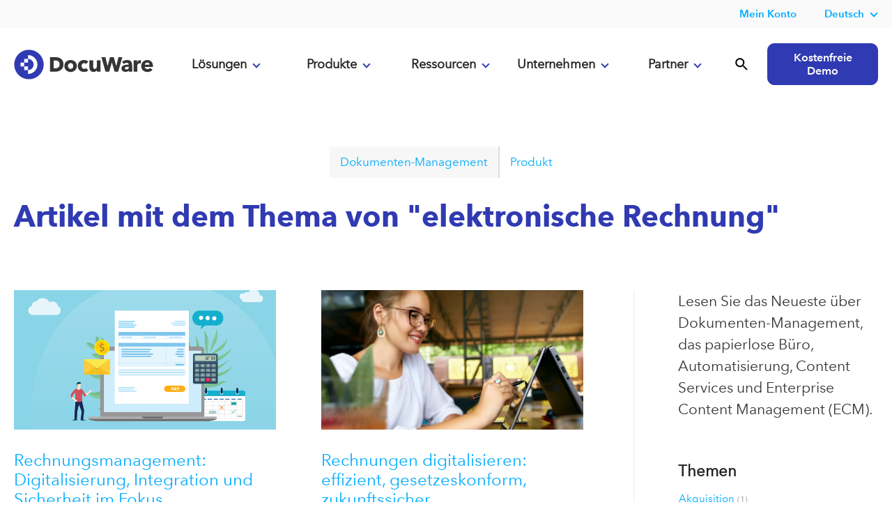

--- FILE ---
content_type: text/html; charset=UTF-8
request_url: https://start.docuware.com/de/blog/dokumenten-management/topic/elektronische-rechnung
body_size: 15583
content:
<!doctype html><!--[if lt IE 7]> <html class="no-js lt-ie9 lt-ie8 lt-ie7" lang="de" > <![endif]--><!--[if IE 7]>    <html class="no-js lt-ie9 lt-ie8" lang="de" >        <![endif]--><!--[if IE 8]>    <html class="no-js lt-ie9" lang="de" >               <![endif]--><!--[if gt IE 8]><!--><html class="no-js" lang="de"><!--<![endif]--><head>
    <meta charset="utf-8">
    <meta http-equiv="X-UA-Compatible" content="IE=edge,chrome=1">
    <meta name="author" content="DocuWare Europe GmbH">
    <meta name="description" content="elektronische Rechnung | Lesen Sie das Neueste über Dokumenten-Management, das papierlose Büro, Automatisierung, Content Services und Enterprise Content Management (ECM).">
    <meta name="generator" content="HubSpot">
    <title>DocuWare Blog: Dokumenten-Management | elektronische Rechnung</title>
    <link rel="shortcut icon" href="https://start.docuware.com/hubfs/__%20Corporate%20Website/Logos/DocuWare%20Icon.svg">
    
<meta name="viewport" content="width=device-width, initial-scale=1">

    
    <meta property="og:description" content="elektronische Rechnung | Lesen Sie das Neueste über Dokumenten-Management, das papierlose Büro, Automatisierung, Content Services und Enterprise Content Management (ECM).">
    <meta property="og:title" content="DocuWare Blog: Dokumenten-Management | elektronische Rechnung">
    <meta name="twitter:description" content="elektronische Rechnung | Lesen Sie das Neueste über Dokumenten-Management, das papierlose Büro, Automatisierung, Content Services und Enterprise Content Management (ECM).">
    <meta name="twitter:title" content="DocuWare Blog: Dokumenten-Management | elektronische Rechnung">

    

    

    <style>
a.cta_button{-moz-box-sizing:content-box !important;-webkit-box-sizing:content-box !important;box-sizing:content-box !important;vertical-align:middle}.hs-breadcrumb-menu{list-style-type:none;margin:0px 0px 0px 0px;padding:0px 0px 0px 0px}.hs-breadcrumb-menu-item{float:left;padding:10px 0px 10px 10px}.hs-breadcrumb-menu-divider:before{content:'›';padding-left:10px}.hs-featured-image-link{border:0}.hs-featured-image{float:right;margin:0 0 20px 20px;max-width:50%}@media (max-width: 568px){.hs-featured-image{float:none;margin:0;width:100%;max-width:100%}}.hs-screen-reader-text{clip:rect(1px, 1px, 1px, 1px);height:1px;overflow:hidden;position:absolute !important;width:1px}
</style>

<link rel="stylesheet" href="https://start.docuware.com/hubfs/hub_generated/template_assets/1/5394970364/1761065368690/template_Docuware_Oct2017_styles.min.css">
<link rel="stylesheet" href="https://start.docuware.com/hubfs/hub_generated/module_assets/1/12789815503/1758134091571/module_Header_-_Global_-_Full_-_2020.css">
<link rel="stylesheet" href="https://start.docuware.com/hubfs/hub_generated/module_assets/1/35845054522/1744204880996/module_Blog_Post_Sidebar.min.css">
<link rel="stylesheet" href="https://start.docuware.com/hubfs/hub_generated/module_assets/1/38134322851/1758228113115/module_Footer_-_Primary_-_GLOBAL_v3.min.css">

    


    

<script src="https://cmp.osano.com/AzyvulS7L6mj93okG/db37aa3b-9039-40b6-bb95-cdbd3e5b3052/osano.js"></script>



<!-- Your HTML content goes here -->
   
<meta http-equiv="Content-Type" content="text/html; charset=utf-8">

<meta name="google-site-verification" content="f3FTrpkgkGvF5QyO5FXXMwqoTWI7Wk1tbH2K27h36ck">
<meta name="google-site-verification" content="T8l5NzFZeCkwN0Cb-sKG3-9H5-ZkehF3dG6MS1ntq4o">


<meta name="viewport" content="width=device-width, initial-scale=1">

<!-- Facebook Verification -->
<meta name="facebook-domain-verification" content="bajvjhq9kvoveoaekaah5yo1clrtce">
<!-- End Facebook Verification -->

<!-- Google tag (gtag.js) -->

<script async src="https://www.googletagmanager.com/gtag/js?id=AW-880793363"></script>

<script>

  window.dataLayer = window.dataLayer || [];

  function gtag(){dataLayer.push(arguments);}

  gtag('js', new Date());

 

  gtag('config', 'AW-880793363');

</script>
<!-- Matomo -->
<script type="text/javascript">
  var _paq = window._paq = window._paq || [];
  /* tracker methods like "setCustomDimension" should be called before "trackPageView" */
  _paq.push(['trackPageView']);
  _paq.push(['enableLinkTracking']);
  (function() {
    var u="https://docuware.matomo.cloud/";
    _paq.push(['setTrackerUrl', u+'matomo.php']);
    _paq.push(['setSiteId', '1']);
    var d=document, g=d.createElement('script'), s=d.getElementsByTagName('script')[0];
    g.type='text/javascript'; g.async=true; g.src='//cdn.matomo.cloud/docuware.matomo.cloud/matomo.js'; s.parentNode.insertBefore(g,s);
  })(); 
</script>



<script type="text/javascript">
  console.log('the rest');
var script = document.createElement("script");
       script.innerHTML = "var _mtm = window._mtm = window._mtm || [];_mtm.push({'mtm.startTime': (new Date().getTime()), 'event': 'mtm.Start'});var d=document, g=d.createElement('script'), s=d.getElementsByTagName('script')[0];g.type='text/javascript'; g.async=true;g.src='https://cdn.matomo.cloud/docuware.matomo.cloud/container_jAjbwEZg.js';s.parentNode.insertBefore(g,s); "
       document.head.appendChild(script)
</script>

<!-- <script type="text/javascript">
fetch('http://api.ipapi.com/check?access_key=a8894158c4065aeea43c6e358989e063', {
        headers: {
            'Accept-Language': 'de-DE, en-US, es-ES, fr-FR, ja-JA, en-GB, en-IE',
          

        }
        })
    .then(function(response){
        return response.json();
    })
    .then(function(data){
     
           if (data.country_code === 'US') {
      
       var script = document.createElement("script");
       script.innerHTML = "var _mtm = window._mtm = window._mtm || [];_mtm.push({'mtm.startTime': (new Date().getTime()), 'event': 'mtm.Start'});var d=document, g=d.createElement('script'), s=d.getElementsByTagName('script')[0];g.type='text/javascript'; g.async=true;g.src='https://cdn.matomo.cloud/docuware.matomo.cloud/container_khwULa4I.js';s.parentNode.insertBefore(g,s);"
       document.head.appendChild(script);
           } else if  (data.country_code === 'GB' || data.country_code === 'IE') {
      
       var __raconfig = __raconfig || {};
    __raconfig.uid = '6228b0277b13b';
    __raconfig.action = 'track';
    (function () {
        var ra = document.createElement('script');
        ra.type = 'text/javascript';
        ra.src = 'https://ruler.nyltx.com/lib/1.0/ra-bootstrap.min.js';
        var s = document.getElementsByTagName('script')[0];
        s.parentNode.insertBefore(ra, s);
    }());

      } else {
     
       var script = document.createElement("script");
       script.innerHTML = "var _mtm = window._mtm = window._mtm || [];_mtm.push({'mtm.startTime': (new Date().getTime()), 'event': 'mtm.Start'});var d=document, g=d.createElement('script'), s=d.getElementsByTagName('script')[0];g.type='text/javascript'; g.async=true;g.src='https://cdn.matomo.cloud/docuware.matomo.cloud/container_jAjbwEZg.js';s.parentNode.insertBefore(g,s); "
       document.head.appendChild(script)

      }
    })
 </script> -->
<!-- Matomo Tag Manager -->

<script>

  var _mtm = window._mtm = window._mtm || [];

  _mtm.push({'mtm.startTime': (new Date().getTime()), 'event': 'mtm.Start'});

  (function() {

    var d=document, g=d.createElement('script'), s=d.getElementsByTagName('script')[0];

    g.async=true; g.src='https://cdn.matomo.cloud/docuware.matomo.cloud/container_zRYo8n1j.js'; s.parentNode.insertBefore(g,s);

  })();

</script>

<!-- End Matomo Tag Manager -->



<script>
  (function() {
    "use strict";
    var c = [], f = {}, a, e, d, b;

    if (!window.jQuery) {
        a = function(g) {
            c.push(g);
        };

        f.ready = function(g) {
            a(g);
        };

        e = window.jQuery = window.$ = function(g) {
            if (typeof g == "function") {
                a(g);
            }
            return f;
        };

        window.checkJQ = function() {
            if (!d()) {
                b = setTimeout(checkJQ, 100);
            }
        };

        b = setTimeout(checkJQ, 100);

        d = function() {
            if (window.jQuery !== e) {
                clearTimeout(b);
                var g = c.shift();
                while (g) {
                    jQuery(g);
                    g = c.shift();
                }
                b = f = a = e = d = window.checkJQ = null;
                return true;
            }
            return false;
        };
    }
})();
  </script>
<!-- Allows jQuery to be loaded in the footer -->

<!-- Verifying Domain for FB -->
<meta name="facebook-domain-verification" content="61zvftsh47g56tcq5rhkfbry4j4xfr">

 
<script>
!function(e,t,n,s,u,a){e.twq||(s=e.twq=function(){s.exe?s.exe.apply(s,arguments):s.queue.push(arguments);
},s.version='1.1',s.queue=[],u=t.createElement(n),u.async=!0,u.src='https://static.ads-twitter.com/uwt.js',
a=t.getElementsByTagName(n)[0],a.parentNode.insertBefore(u,a))}(window,document,'script');
twq('config','oa6om');  
  </script>


<!-- UK LinkedIn insight tag -->
<script type="text/javascript">
_linkedin_partner_id = "7444762";
window._linkedin_data_partner_ids = window._linkedin_data_partner_ids || [];
window._linkedin_data_partner_ids.push(_linkedin_partner_id);
</script><script type="text/javascript">
(function(l) {
if (!l){window.lintrk = function(a,b){window.lintrk.q.push([a,b])};
window.lintrk.q=[]}
var s = document.getElementsByTagName("script")[0];
var b = document.createElement("script");
b.type = "text/javascript";b.async = true;
b.src = "https://snap.licdn.com/li.lms-analytics/insight.min.js";
s.parentNode.insertBefore(b, s);})(window.lintrk);
</script>
<noscript>
<img height="1" width="1" style="display:none;" alt="" src="https://px.ads.linkedin.com/collect/?pid=7444762&amp;fmt=gif">
</noscript>





<!-- Spain LinkedIn insight tag -->

<!-- LinkedIn Insight tag -->

<script type="text/javascript">
_linkedin_partner_id = "7161554";
window._linkedin_data_partner_ids = window._linkedin_data_partner_ids || [];
window._linkedin_data_partner_ids.push(_linkedin_partner_id);
</script><script type="text/javascript">
(function(l) {
if (!l){window.lintrk = function(a,b){window.lintrk.q.push([a,b])};
window.lintrk.q=[]}
var s = document.getElementsByTagName("script")[0];
var b = document.createElement("script");
b.type = "text/javascript";b.async = true;
b.src = "https://snap.licdn.com/li.lms-analytics/insight.min.js";
s.parentNode.insertBefore(b, s);})(window.lintrk);
</script>
<noscript>
<img height="1" width="1" style="display:none;" alt="" src="https://px.ads.linkedin.com/collect/?pid=7161554&amp;fmt=gif">
</noscript>




<!-- Google tag Spain-->
<!-- Google tag (gtag.js) -->
<script async src="https://www.googletagmanager.com/gtag/js?id=AW-741598174"></script>
<script>
  window.dataLayer = window.dataLayer || [];
  function gtag(){dataLayer.push(arguments);}
  gtag('js', new Date());

  gtag('config', 'AW-741598174');
  gtag('config', 'AW-11382618382');
</script>


<!-- DE UET tag for Microsoft AD-->

<!-- UET tag start-->
<script>(function(w,d,t,r,u){var f,n,i;w[u]=w[u]||[],f=function(){var o={ti:"187207888", enableAutoSpaTracking: true};o.q=w[u],w[u]=new UET(o),w[u].push("pageLoad")},n=d.createElement(t),n.src=r,n.async=1,n.onload=n.onreadystatechange=function(){var s=this.readyState;s&&s!=="loaded"&&s!=="complete"||(f(),n.onload=n.onreadystatechange=null)},i=d.getElementsByTagName(t)[0],i.parentNode.insertBefore(n,i)})(window,document,"script","//bat.bing.com/bat.js","uetq");</script>
<!-- UET tag end-->



<style>
  
  #not-bar {
    background: #ff9d00;
    color: #fff;
    display: none;
    position: fixed;
    bottom: 0;
    width: 100%;
    padding: 10px 0px;
    text-align: center;
    z-index: 999;
}
  </style> 
<meta property="og:url" content="https://start.docuware.com/de/blog/dokumenten-management/topic/elektronische-rechnung">
<meta property="og:type" content="blog">
<meta name="twitter:card" content="summary">
<link rel="alternate" type="application/rss+xml" href="https://start.docuware.com/de/blog/dokumenten-management/rss.xml">
<meta name="twitter:domain" content="start.docuware.com">
<script src="//platform.linkedin.com/in.js" type="text/javascript">
    lang: de_DE
</script>

<meta http-equiv="content-language" content="de">
<link rel="alternate" hreflang="de" href="https://start.docuware.com/de/blog/dokumenten-management/topic/elektronische-rechnung">
<link rel="alternate" hreflang="es" href="https://start.docuware.com/es/blog/dokumenten-management/tag/elektronische-rechnung">
<link rel="alternate" hreflang="fr" href="https://start.docuware.com/fr/blog/dokumenten-management/tag/elektronische-rechnung">
<link rel="stylesheet" href="//7052064.fs1.hubspotusercontent-na1.net/hubfs/7052064/hub_generated/template_assets/DEFAULT_ASSET/1768491785971/template_layout.min.css">

<link rel="stylesheet" href="https://start.docuware.com/hubfs/hub_generated/template_assets/1/5394970364/1761065368690/template_Docuware_Oct2017_styles.min.css">



    

    

</head>
<body class="   hs-content-id-74219696398 hs-blog-listing hs-content-path-de-blog-dokumenten-management hs-content-name-blog-de-dokumenten-management-listing-seite hs-blog-name-blog-de-dokumenten-management hs-blog-id-2204120595" style="">
    <div class="header-container-wrapper">
    <div class="header-container container-fluid">

<div class="row-fluid-wrapper row-depth-1 row-number-1 ">
<div class="row-fluid ">
<div class="span12 widget-span widget-type-custom_widget " style="" data-widget-type="custom_widget" data-x="0" data-w="12">
<div id="hs_cos_wrapper_module_171233842994554" class="hs_cos_wrapper hs_cos_wrapper_widget hs_cos_wrapper_type_module" style="" data-hs-cos-general-type="widget" data-hs-cos-type="module"><header id="main-header" class="scrollnav-tall lang-de hs-skip-lang-url-rewrite hs-search-hidden">
  
  <div id="top-header" class="header-nav-secondary">
   <div id="topHeader">
    <nav class="page-center flex">
     <!-- <dw-unifiedheader id="topHeader" class="header-nav-secondary" iso-language-list="en de fr es ja" language="en" clientid="DwMainUnifiedHeader" ></dw-unifiedheader>-->
      
  
    
      <div data-global-resource-path="Global content/Global modules/Header Blocks/Header Rebrand 2020/Secondary Nav/secondary-nav_DE.html"><span id="hs_cos_wrapper_module_15623356512302362_" class="hs_cos_wrapper hs_cos_wrapper_widget hs_cos_wrapper_type_simple_menu" style="" data-hs-cos-general-type="widget" data-hs-cos-type="simple_menu">
        <div id="hs_menu_wrapper_module_15623356512302362_" class="hs-menu-wrapper active-branch flyouts hs-menu-flow-horizontal widget-type-simple_menu" role="navigation" data-sitemap-name="" data-menu-id="" aria-label="Navigation Menu">
 <ul>
  <li class="myaccount hs-menu-item hs-menu-depth-1 hs-item-has-children hide-in-mobile" role="menu"><div class="hs-web-interactive-inline" style="" data-hubspot-wrapper-cta-id="170793269666"> 
 <style data-hubspot-cta-style="hs-inline-web-interactive-170793269666">

  a.hs-inline-web-interactive-170793269666 {
    color: #00adff;
    text-decoration: none !important;
    transition: .2s ease;
font-size: .95em;
font-family:Avenir Next LT W01 Demi;padding-left:10px;padding-top:10px;padding-right:10px;padding-bottom:10px;
  }

  a.hs-inline-web-interactive-170793269666:hover {
    background: #000;
!important;color: #fff; !important;;padding-top:10px;padding-right:10px;padding-bottom:10px;padding-right:10px;
  }

  a.hs-inline-web-interactive-170793269666:active {
    color: #00adff;
    text-decoration: none !important;
    transition: .2s ease;
font-size: .95em / 40px;
font-family:Avenir Next LT W01 Demi;
  }

  a.hs-inline-web-interactive-170793269666:active:hover {
    background: rgb(50, 110, 216) !important;color: rgb(242, 242, 242) !important;
  }

</style> 
 <a href="https://cta-service-cms2.hubspot.com/web-interactives/public/v1/track/click?encryptedPayload=AVxigLL%2F0qr9v4ZlXVghxvchqzIWZE9g%2FzUGATOI8zeMi%2FLj8PqBcDpGmPHI4zN0DhJ%2F65BMMv3sjcZ1cxty3lj4bS7N3fJ8vLoSQMQYuqV%2FpSlOWAodMiYpEB9il%2FWoAmpwQ7bzNNagf04mbuA5guegSz4FQ957cExFveRA2JrLSpxNmB%2FHkxGCkLl0vDq2gA%3D%3D&amp;portalId=388534" target="_blank" class="hs-inline-web-interactive-170793269666   " data-hubspot-cta-id="170793269666"> Mein Konto </a> 
</div>
  <!-- <ul class="hs-menu-children-wrapper" style="width:220px" id="user-menu-dropdown">
    <li class="hs-menu-item hs-menu-depth-2" role="menuitem"><a href="https://myaccount.docuware.com/?culture=de" role="menuitem" target="_self">Mein Account</a></li> -->
   <!-- <li class="hs-menu-item hs-menu-depth-2" role="menuitem"><a href="https://www.docuware.com/de/user/login?destination=manage-company" role="menuitem" target="_self">Mein Unternehmen</a></li>
   </ul>--></li>
<!--  <li class="partner-login hs-menu-item hs-menu-depth-1 hs-item-has-children hide-in-mobile" role="menu"><div class="hs-web-interactive-inline" style="" data-hubspot-wrapper-cta-id="170793269683"> 
 <style data-hubspot-cta-style="hs-inline-web-interactive-170793269683">

  a.hs-inline-web-interactive-170793269683 {
    color: #00adff;
    text-decoration: none !important;
    transition: .2s ease;
font-size: .95em;
font-family:Avenir Next LT W01 Demi;padding-left:10px;padding-top:10px;padding-right:10px;padding-bottom:10px;
  }

  a.hs-inline-web-interactive-170793269683:hover {
    background: #000;
!important;color: #fff; !important;;padding-top:10px;padding-right:10px;padding-bottom:10px;padding-right:10px;
  }

  a.hs-inline-web-interactive-170793269683:active {
    color: #00adff;
    text-decoration: none !important;
    transition: .2s ease;
font-size: .95em / 40px;
font-family:Avenir Next LT W01 Demi;
  }

  a.hs-inline-web-interactive-170793269683:active:hover {
    background: rgb(50, 110, 216) !important;color: rgb(242, 242, 242) !important;
  }

</style> 
 <a href="https://cta-service-cms2.hubspot.com/web-interactives/public/v1/track/click?encryptedPayload=AVxigLKG%2F70jFyEil9GcoqFcS%2FTaWmOdRYJdyPCX2i9A9jijEmNwtJmQRcAWInRqXnA4671WKVnH3t59WnxGhiASdG2%2FCaEcBSm5AjSbsDhdTeN8T%2FojcTsi4yhMJdntQL%2F96p8EcWYrQwYszXgane%2FwuTWdove378yDhfgeOeZONZPmPCG2kTLpomkXzycaNA%3D%3D&amp;portalId=388534" target="_blank" class="hs-inline-web-interactive-170793269683   " data-hubspot-cta-id="170793269683"> Partner Login </a> 
</div>
   <ul class="hs-menu-children-wrapper" style="width:260px" id="partner-menu-dropdown">
    <li class="hs-menu-item hs-menu-depth-2" role="menuitem"><a href="https://start.docuware.com/de/partnership-opportunities" role="menuitem" target="_self">Werden Sie Partner</a></li>
    <li class="hs-menu-item hs-menu-depth-2" role="menuitem"><a href="https://www.docuware.com/de/docuware-vertriebspartner/finden-sie-ihren-docuware-vertriebspartner" role="menuitem" target="_self">Partner finden</a></li>
   <li class="hs-menu-item hs-menu-depth-2" role="menuitem"><a href="https://www.docuware.com/de/dokumenten-management-training-and-support/events?language=de&amp;region=EURO" role="menuitem" target="_self">Veranstaltungen in Ihrer Nähe</a></li> 
    <li class="hs-menu-item hs-menu-depth-2" role="menuitem"><a href="http://go.docuware.com/partnerportal-login" role="menuitem" target="_self">PartnerPortal Login</a></li>
   </ul></li>-->

   
  
   
    <!-- Begin partial -->





  
  <li class="hs-menu-item hs-menu-depth-1  hs-item-has-children" role="menu">
    <a href="https://start.docuware.com/de/blog/dokumenten-management" class="mainMenu">Deutsch</a>
    <nav class="hs-menu-children-wrapper">
      <p class="hs-menu-item hs-menu-depth-2" role="menuitem"><a href="https://start.docuware.com/blog/document-management">English</a></p> 
     <p class="hs-menu-item hs-menu-depth-2" role="menuitem"><a href="https://start.docuware.com/en-gb/blog">English (UK)</a></p>
      <p class="hs-menu-item hs-menu-depth-2" role="menuitem"><a href="https://start.docuware.com/fr/blog">Français</a></p>
      <p class="hs-menu-item hs-menu-depth-2" role="menuitem"><a href="https://start.docuware.com/es/blog">Español</a></p>
      <p class="hs-menu-item hs-menu-depth-2" role="menuitem"><a href="https://start.docuware.com/it/blog" class="mainMenu">Italiano</a></p>
    </nav>
  </li>



<!-- End partial -->
   
   
  </ul>
</div></span></div>
      
        
      
    </nav>
  </div>
  </div>
 
     
  <div id="header-new" class="header-nav-primary">
   
    <div class="page-center flex remove-overlay" style="position:relative;">
      <div class="header-nav-primary_brand">
        <div class="header-logo">
        <a href="/de/"></a>
        </div>
        <div class="mobile-menu ">
          <img src="https://start.docuware.com/hubfs/__%20Corporate%20Website/Main%20Navigation/menu.svg">
        </div>
        <div class="nav-close display">
          <img src="https://start.docuware.com/hubfs/__%20Corporate%20Website/Main%20Navigation/close.svg">
        </div>
      </div>
     
      
      

      <div class="header-nav-primary_main-nav flex">
        <section id="digital-nav" class="digital-transformation anchor mobile-click" data-target="dropdown-1" data-menu="menu1">
          <a href="#" id="digital-transformation" class="transformation accordion_head primary-button" data-section="digital-transformation">Lösungen<span class="plusminus"></span></a>
          
          <div id="digital" class="dropdown-contents accordion_body big_menu" data-role='collapsible'>
            
            
              <div data-global-resource-path="Global content/Global modules/Header Blocks/Header Rebrand 2020/Dropdown Content2024/Solutions/solutions_DE.html"><section class="main-nav_dropdown digital-transformation flex">
              <div class="column">
                <p class="column-subhead">Anwendungsfälle</p>
                <nav>
                  <a href="https://start.docuware.com/de/rechnungsverarbeitung">Rechnungsverarbeitung</a>
                  <a href="https://start.docuware.com/de/purchase-to-pay">Purchase-to-Pay</a>
                  <a href="https://start.docuware.com/de/dokumentenmanagement-loesung">Dokumentenmanagement</a>
                  <a href="https://start.docuware.com/de/vertragsverwaltung">Vertragsverwaltung</a>
                  <a href="https://start.docuware.com/de/qualitaetsmanagement-loesung">Qualitätsmanagement</a>
                  <a href="https://start.docuware.com/de/auftragsabwicklung-loesung">Auftragsabwicklung</a>
                  <a href="https://start.docuware.com/de/digitale-personalakte-loesung">Digitale Personalakte</a>
                  <a href="https://start.docuware.com/de/sichere-archivierung-von-dokumenten">Sichere Archivierung von Dokumenten</a>
                  
                </nav>
              </div>
              <div class="column">
                <p class="column-subhead">Branchen</p>
                <nav>
                  <a href="https://start.docuware.com/de/digitalisierung-finanzwesen">Finanzwesen</a>
                  <a href="https://start.docuware.com/de/digitalisierung-logistik">Logistik, Transport und Verkehr</a>
                  <a href="https://start.docuware.com/de/digitalisierung-produktion">Fertigung und Produktion</a>
                  <a href="https://start.docuware.com/de/digitalisierung-gesundheitswesen">Gesundheitswesen</a>
                  <a href="https://start.docuware.com/de/digitalisierung-oeffentliche-verwaltung">Öffentliche Verwaltung</a>
                </nav>
               
              </div>
              <div class="column">
                <p class="column-subhead">Abteilungen</p>
                <nav>
                  <a href="https://start.docuware.com/de/finance-and-accounting">Buchhaltung und Finanzen</a>
                  <a href="https://start.docuware.com/de/dokumentenmanagement-und-workflowl%C3%B6sungen-f%C3%BCr-den-vertrieb-und-das-marketing">Vertrieb</a>
                  <a href="https://start.docuware.com/de/hr-document-management-software-docuware">HR</a>
                </nav>
              </div>
              <div class="column">
                <nav>
              
                <p class="column-subhead">Unternehmensgrößen</p>
                <a href="https://start.docuware.com/de/dokumentenmanagement-und-workflow-l%C3%B6sungen-in-kleinunternehmen">Kleine und mittelständische Unternehmen</a>
                <a href="https://start.docuware.com/de/dokumentenmanagement-und-workflow-l%C3%B6sungen-in-gro%C3%9Funternehmen">Großunternehmen</a>
                  <a href="https://start.docuware.com/de/mobile-workforce">Mobile Belegschaft</a>
                </nav>
                
              </div>
</section></div>
            
            
          </div>
           </section>
        <section id="solutions-nav" class="solutions anchor mobile-click" data-target="dropdown-2" data-menu="menu2">
          <a href="#" id="solutions-link" class="accordion_head primary-button" data-section="solutions">Produkte<span class="plusminus"></span></a>
          <div id="solutions" class="dropdown-contents accordion_body big_menu">
            
              <div data-global-resource-path="Global content/Global modules/Header Blocks/Header Rebrand 2020/Dropdown Content2024/Products/products_DE.html"><section class="main-nav_dropdown-products digital-transformation flex">
              <div class="column">
                <p class="column-subhead">Die Plattform</p>
                <nav>
                   <a href="https://start.docuware.com/de/docuware-cloud">DocuWare Cloud</a>
                  
                  <a href="https://start.docuware.com/de/cloud-on-premises-hybrid-deployment">Cloud- und On-Premises-Bereitstellung</a>
                  <a href="https://start.docuware.com/de/features-and-capabilities">Funktionen &amp; Einsatzmöglichkeiten</a>
                  <a href="https://start.docuware.com/de/mobile-applications">Mobile Apps</a>
                  <a href="https://start.docuware.com/de/security">Sicherheit</a>
                  <a href="https://start.docuware.com/de/compliance-und-zertifizierungen">Compliance &amp; Zertifizierungen</a>
                  
                </nav>
              </div>
              <div class="column">
                <p class="column-subhead">Produkt Highlights</p>
                <nav>
                  <a href="https://start.docuware.com/de/intelligent-document-processing">Intelligent Document Processing</a>
                  <a href="https://start.docuware.com/de/docuware-idp-white-label">IDP White Label</a>
                  <a href="https://start.docuware.com/de/docuware-intelligent-indexing">Intelligent Indexing</a>
                  <a href="https://start.docuware.com/de/docuware-workflow-manager">Workflow-Management</a>
                  <a href="https://start.docuware.com/de/task-manager">Aufgaben-Management</a>
                  <a href="https://start.docuware.com/de/docuware-import">Dokumenten-Import</a>
                  <a href="https://start.docuware.com/de/electronic-signatures-with-docuware">Elektronische Signaturen</a>
                  <a href="https://start.docuware.com/de/docuware-forms">Elektronische Formulare</a>
 
                </nav>
              </div>
              <div class="column">
                <nav>
              
                <p class="column-subhead">Integrationen</p>
                  <a href="https://start.docuware.com/de/integration">Überblick Integrationen</a>
                  <a href="https://start.docuware.com/de/connect-to-teams">Teams Integration</a>
                  <a href="https://start.docuware.com/de/connect-to-outlook">Outlook Integration</a>
                  <a href="https://start.docuware.com/de/connect-to-sap">SAP Integration</a>
                  <a href="https://start.docuware.com/de/connect-to-mail">Allgemeine E-Mail Integration</a>
                  <a href="https://start.docuware.com/de/smart-connect">Integration mit einem Klick</a>
                  <a href="https://start.docuware.com/de/docuware-in-datev-integrieren">DATEV Integration</a>
                  <a href="https://start.docuware.com/de/docuware-in-addison-integrieren">ADDISON Integration</a>
                  <a href="https://start.docuware.com/de/docuware-export">Indexdaten-Export</a>
                  <a href="https://start.docuware.com/de/autoindex">Daten-Synchronisierung</a>
                   <a href="https://start.docuware.com/de/ipaas">iPaaS Konnektoren</a>
                </nav>
                
              </div>
</section></div>
            
          </div>
        </section>
        <section id="platform-nav" class="platform anchor mobile-click" data-target="dropdown-3" data-menu="menu3">
          <a href="#" id="platform-link" class="accordion_head primary-button" data-section="platform">Ressourcen<span class="plusminus"></span></a>
          <div id="platform" class="dropdown-contents accordion_body big_menu">
            
              <div data-global-resource-path="Global content/Global modules/Header Blocks/Header Rebrand 2020/Dropdown Content2024/Resources/resources_DE.html"><!--<script src="https://kit.fontawesome.com/a743a06dc6.js" crossorigin="anonymous"></script>-->
<section class="main-nav_dropdown-resources digital-transformation flex color-white">
              <div class="column">
                <p class="column-subhead">Entdecken</p>
                <nav>
                  <a href="https://start.docuware.com/de/case-studies">Referenzen</a>
                  <a href="https://start.docuware.com/de/blog/dokumenten-management">Blog</a>
                  <a href="https://start.docuware.com/de/webinare">Webinare</a>
                  <a href="https://start.docuware.com/de/ressourcen">Ebooks/Resources</a>
   
                  
                </nav>
              </div>
          <!--    <div class="column bullets-left">
                <p class="column-subhead">Über DocuWare</p>
                <nav>
                <a href="https://start.docuware.com/de/%C3%BCber-docuware">Über DocuWare</a>
                  <a href="https://start.docuware.com/de/management-team">Management Team</a>
                  <a href="https://start.docuware.com/de/soziale-verantwortung">Soziale Verantwortung</a>
                  <a href="https://start.docuware.com/de/pressezentrum">Presse</a>
                 
                  <a href="https://careers.docuware.com/de/">Karriere</a>
                </nav>
              </div>-->
              <div class="column bullets-left">
              
                <p class="column-subhead">Kunden</p>
                <nav>
               <a href="https://start.docuware.com/de/blog/Produkt">Tipps &amp; Neuheiten</a>
                <a href="https://start.docuware.com/de/digital-leaders-award">Digital Leaders Awards</a>
                <a href="https://knowledgecenter.docuware.com/help/de" target="_blank">Knowledge Center</a>
                <a href="https://support.docuware.com/de-DE%2F" target="_blank">Support Portal</a>
                   <a href="https://start.docuware.com/de/technische-trainings-f%C3%BCr-docuware-kunden">Trainings</a>
                  <a href="https://start.docuware.com/de/user-support">Weitere Ressourcen</a>
                </nav>
              </div>
   <div class="column bullets-left">
              
                <p class="column-subhead">Über Technologie</p>
                <nav>
                  <a href="https://start.docuware.com/de/was-ist-intelligent-document-processing">Intelligent Document Processing</a>
                  <a href="https://start.docuware.com/de/dokumentenmanagement">Dokumentenmanagement</a>
                  <a href="https://start.docuware.com/de/enterprise-content-management-ecm">Enterprise Content Management</a>
                  <a href="https://start.docuware.com/de/elektronische-rechnungen-pflicht">E-Rechnungspflicht</a>
                  <a href="https://start.docuware.com/de/archivierung">Archivierung</a>
                  <a href="https://start.docuware.com/de/digital-workplace">Digital Workplace</a>
                  <a href="https://start.docuware.com/de/papierloses-buero">Papierloses Büro</a>
                  <a href="https://start.docuware.com/de/eingangsrechnung">Eingangsrechnung</a>
                  <a href="https://start.docuware.com/de/digitale-personalakte">Digitale Personalakte</a>
                  
                </nav>
              </div>
            </section></div>
            
          </div>
        </section>
         <section id="about-nav" class="about anchor mobile-click" data-target="dropdown-4" data-menu="menu4">
          <a href="#" id="about-link" class="accordion_head primary-button" data-section="about">Unternehmen<span class="plusminus"></span></a>
          <div id="about" class="dropdown-contents accordion_body big_menu">
            
              <div data-global-resource-path="Global content/Global modules/Header Blocks/Header Rebrand 2020/Dropdown Content2024/About/about_DE.html"><section class="main-nav_dropdown-about flex">
              
              <div class="column bullets-left">
                <p class="column-subhead">Über DocuWare</p>
                <nav>
                <a href="https://start.docuware.com/de/%C3%BCber-docuware">Über DocuWare</a>
                  <a href="https://start.docuware.com/de/management-team">Management Team</a>
                  <a href="https://start.docuware.com/de/docuware-ai-hub">DocuWare AI Hub</a>
                  <a href="https://start.docuware.com/de/soziale-verantwortung">Soziale Verantwortung</a>
                  <a href="https://start.docuware.com/de/pressezentrum">Presse</a>
                 <!-- <a href="https://start.docuware.com/docuware-reviews-document-management-workflow-automation-software">Reviews</a>-->
                  <a href="https://careers.docuware.com/de/" target="_blank">Karriere</a>
                  <a href="https://start.docuware.com/de/contact-us">Kontakt</a>
                </nav>
              </div>
              <div class="column">
              <!--  <p class="column-subhead">More About DocuWare</p>
                <nav>
                  <a href="https://start.docuware.com/about-docuware">About the company</a>
                  <a href="https://start.docuware.com/case-studies">Case studies</a>
                  <a href="https://careers.docuware.com/us">Careers</a>
                  <a href="https://start.docuware.com/blog/document-management">Blog</a>
                  <a href="https://start.docuware.com/press-center">Press center</a>
                  <a href="https://start.docuware.com/management-team">Management team</a>
                  <a href="https://start.docuware.com/corporate-social-responsibility">Social responsibility</a>
                  <a href="https://start.docuware.com/contact-us">Contact</a>
                  <a href="https://start.docuware.com/user-support">Support &amp; training</a> 
                </nav>-->
              </div>
              <div class="column">
             <!--   <a href="https://start.docuware.com/user-support"><img data-src="https://f.hubspotusercontent30.net/hubfs/388534/__%20Corporate%20Website/Line%20Graphics/SVG%20Icons/rocket-1.svg" height="100" width="100" alt="" class="support-icon lazyload" loading="lazy"></a>
                <p class="column-subhead">Helpful Tools </p>
                <p>Everything users need for their daily work with DocuWare.</p> 
                <p><a class="btn-minor reversed" href="https://start.docuware.com/user-support">Your access</a></p> -->
              </div>
            </section></div>
            
          </div>
        </section>
        <section id="about-nav" class="about anchor mobile-click" data-target="dropdown-4" data-menu="menu4">
          <a href="#" id="about-link" class="accordion_head primary-button" data-section="about">Partner<span class="plusminus"></span></a>
          <div id="about" class="dropdown-contents accordion_body big_menu">
            
              <div data-global-resource-path="Global content/Global modules/Header Blocks/Header Rebrand 2020/Dropdown Content2024/Partners/partners_DE.html"><section class="main-nav_dropdown-partners flex">
              
              <div class="column">
                <p class="column-subhead hide-in-mobile">Partner</p>
                <nav>
                  <a href="https://start.docuware.com/de/partnership-opportunities">Partner werden</a>
                  <a href="https://reseller.docuware.com/" target="_blank">Partner finden</a>
                  <a href="https://myaccount.docuware.com/?culture=de" target="_blank">Mein Konto</a>
                  <a href="https://academy.docuware.com/" target="_blank">Academy Lernplattform (LMS)</a>
                  <a href="https://marketing-tools.docuware.com/" target="_blank">Marketing &amp; Sales Tools</a>
                  <a href="https://support.docuware.com/de-DE%2F" target="_blank">Support Portal</a>
                  <a href="https://start.docuware.com/de/docuworld" target="_blank">DocuWorld Partner Conference</a>
                </nav>
              </div>
              <div class="column">
              <!--  <p class="column-subhead">More About DocuWare</p>
                <nav>
                  <a href="https://start.docuware.com/about-docuware">About the company</a>
                  <a href="https://start.docuware.com/case-studies">Case studies</a>
                  <a href="https://careers.docuware.com/us">Careers</a>
                  <a href="https://start.docuware.com/blog/document-management">Blog</a>
                  <a href="https://start.docuware.com/press-center">Press center</a>
                  <a href="https://start.docuware.com/management-team">Management team</a>
                  <a href="https://start.docuware.com/corporate-social-responsibility">Social responsibility</a>
                  <a href="https://start.docuware.com/contact-us">Contact</a>
                  <a href="https://start.docuware.com/user-support">Support &amp; training</a> 
                </nav>-->
              </div>
              <div class="column">
             <!--   <a href="https://start.docuware.com/user-support"><img data-src="https://f.hubspotusercontent30.net/hubfs/388534/__%20Corporate%20Website/Line%20Graphics/SVG%20Icons/rocket-1.svg" height="100" width="100" alt="" class="support-icon lazyload" loading="lazy"></a>
                <p class="column-subhead">Helpful Tools </p>
                <p>Everything users need for their daily work with DocuWare.</p> 
                <p><a class="btn-minor reversed" href="https://start.docuware.com/user-support">Your access</a></p> -->
              </div>
            </section></div>
            
          </div>
        </section>
      <div class="outer" style="width: 100%;position: absolute;height: 34px;z-index: 1;top: 0px;left:10px"> </div>
        <div class="right" style="width: 50%;position: absolute; height: 103px;z-index: 1;top: 4px;left: 1244px;"> </div>
         <div class="right-nav" style="width: 8%;position: absolute;height: 103px;z-index: 1;top: 4px;left: 986px;"> </div>
        <div class="left-nav" style="width: 4%;position: absolute;height: 103px; z-index: 1;top: 4px;left: 211px;"> </div>
        <div class="left-nav" style="width: 21%;position: absolute;height: 103px; z-index: 1;top: 4px;left: -247px;"> </div>
          <div class="search-linkage">
        <section id="search-section" class="search-area" data-target="dropdown-5">
          <div class="search-linkage">
        <a href="#" id="search" class="search-box">
          <img src="https://start.docuware.com/hubfs/__%20Corporate%20Website/Main%20Navigation/search.svg">
        </a>
          </div>
          </section>
        </div>
        <div id="input_div" class="search_div">
          
          <form action="/search" role="search" id="form1">
			<input type="search" name="term" placeholder="Suche" aria-label="Search"><button type="submit" form="form1" value="Submit" class="search-button"><img src="https://start.docuware.com/hubfs/__%20Corporate%20Website/Main%20Navigation/search20x20.svg"></button>
      <input type="hidden" name="language" value="de">
 		</form>
          
        </div>
      </div>

<div class="mobile-cta">
   




    
  


    

        


            <!--HubSpot Call-to-Action Code -->
            <span class="hs-cta-wrapper" id="hs-cta-wrapper-8794008a-a5e4-4fee-add7-ac6057dbe465">
                <span class="hs-cta-node hs-cta-8794008a-a5e4-4fee-add7-ac6057dbe465" id="hs-cta-8794008a-a5e4-4fee-add7-ac6057dbe465">
                    <a href="https://cta-redirect.hubspot.com/cta/redirect/388534/8794008a-a5e4-4fee-add7-ac6057dbe465">
                        <img class="hs-cta-img" id="hs-cta-img-8794008a-a5e4-4fee-add7-ac6057dbe465" style="border-width:0px;" src="https://no-cache.hubspot.com/cta/default/388534/8794008a-a5e4-4fee-add7-ac6057dbe465.png" alt="Kostenfreie Demo">
                    </a>
                </span>
                <script charset="utf-8" src="https://js.hscta.net/cta/current.js"></script>
                <script type="text/javascript">
                    hbspt.cta.load(388534, '8794008a-a5e4-4fee-add7-ac6057dbe465', {"useNewLoader":"true","region":"na1"});
                </script>
            </span>
            <!-- end HubSpot Call-to-Action Code -->
        
    
</div>
      
       
    </div>
     </div>

</header>

<div class="scrollspacer"></div>
<div id="overlay" class="overlay-holder"></div>

<script src="https://ajax.googleapis.com/ajax/libs/jquery/3.6.3/jquery.min.js"></script></div>

</div><!--end widget-span -->
</div><!--end row-->
</div><!--end row-wrapper -->

    </div><!--end header -->
</div><!--end header wrapper -->

<div class="body-container-wrapper">
    <div class="body-container container-fluid">

<div class="row-fluid-wrapper row-depth-1 row-number-1 ">
<div class="row-fluid ">
<div class="span12 widget-span widget-type-cell padding-bottom-90 mb-padding-bottom-30" style="" data-widget-type="cell" data-x="0" data-w="12">

<div class="row-fluid-wrapper row-depth-1 row-number-2 ">
<div class="row-fluid ">
<div class="span12 widget-span widget-type-cell page-center" style="" data-widget-type="cell" data-x="0" data-w="12">

<div class="row-fluid-wrapper row-depth-1 row-number-3 ">
<div class="row-fluid ">
<div class="span12 widget-span widget-type-custom_widget " style="" data-widget-type="custom_widget" data-x="0" data-w="12">
<div id="hs_cos_wrapper_module_1603189136829699" class="hs_cos_wrapper hs_cos_wrapper_widget hs_cos_wrapper_type_module" style="" data-hs-cos-general-type="widget" data-hs-cos-type="module">

  
  



<div class="blog-listing-header padding-60 mb-padding-30">


  




<nav class="inline-page-nav margin-bottom-30">
  <a href="/de/blog/dokumenten-management" class="active">Dokumenten-Management</a>
  <a href="/de/blog/Produkt">Produkt</a>
</nav>




<h1>Artikel mit dem Thema von "elektronische Rechnung"</h1>
  
  


  
  
  </div></div>

</div><!--end widget-span -->
</div><!--end row-->
</div><!--end row-wrapper -->

<div class="row-fluid-wrapper row-depth-1 row-number-4 ">
<div class="row-fluid ">
<div class="span9 widget-span widget-type-custom_widget mb-margin-bottom-30 vertical-border-right" style="" data-widget-type="custom_widget" data-x="0" data-w="9">
<div id="hs_cos_wrapper_module_160243889008281" class="hs_cos_wrapper hs_cos_wrapper_widget hs_cos_wrapper_type_module widget-type-blog_content" style="" data-hs-cos-general-type="widget" data-hs-cos-type="module">
   <div class="blog-section">
<div class="blog-listing-wrapper flex">
<div class="blog-listing past-article"> 
<a href="https://start.docuware.com/de/blog/dokumenten-management/rechnungsmanagement-automatisierung-buchhaltung" class="past-article-image margin-bottom-30 lazyload" style="background:url(&quot;https://start.docuware.com/hubfs/Dokumenten-Management_bs/Rechnungsmanagement%20%C2%A9%20ribkhanAdobe%20Stock.png&quot;);background-size:cover">
</a>
<div class="">
<h4><a href="https://start.docuware.com/de/blog/dokumenten-management/rechnungsmanagement-automatisierung-buchhaltung">Rechnungsmanagement: Digitalisierung, Integration und Sicherheit im Fokus</a></h4>
<div class="minor blog-author-byline margin-bottom-20">
Von <a class="author-link" href="https://start.docuware.com/de/blog/dokumenten-management/author/hermann-schäfer">Hermann Schäfer</a>
<span class="blog-post-date">
Veröffentlicht:
9. Juli 2025</span>
</div>
<p>
Die Digitalisierung von Geschäftsprozessen macht auch vor dem Rechnungswesen nicht Halt. Moderne Softwarelösungen für das Rechnungsmanagement ...
<a class="more-link" href="https://start.docuware.com/de/blog/dokumenten-management/rechnungsmanagement-automatisierung-buchhaltung">Weiterlesen</a>
</p>
</div>
</div> 
<div class="blog-listing past-article"> 
<a href="https://start.docuware.com/de/blog/dokumenten-management/rechnungen-digitalisieren" class="past-article-image margin-bottom-30 lazyload" style="background:url(&quot;https://start.docuware.com/hubfs/__%20Corporate%20Website/Page%20Specific/HybridWork_artiemedvedev.jpg&quot;);background-size:cover">
</a>
<div class="">
<h4><a href="https://start.docuware.com/de/blog/dokumenten-management/rechnungen-digitalisieren">Rechnungen digitalisieren: effizient, gesetzeskonform, zukunftssicher</a></h4>
<div class="minor blog-author-byline margin-bottom-20">
Von <a class="author-link" href="https://start.docuware.com/de/blog/dokumenten-management/author/hermann-schäfer">Hermann Schäfer</a>
<span class="blog-post-date">
Veröffentlicht:
3. Juli 2025</span>
</div>
<p>
Spätestens mit der neuen E-Rechnungspflicht seit Anfang 2025 ist klar: Unternehmen kommen an der Digitalisierung ihrer Rechnungsprozesse nicht mehr ...
<a class="more-link" href="https://start.docuware.com/de/blog/dokumenten-management/rechnungen-digitalisieren">Weiterlesen</a>
</p>
</div>
</div> 
<div class="blog-listing past-article"> 
<a href="https://start.docuware.com/de/blog/dokumenten-management/rechnung-per-e-mail" class="past-article-image margin-bottom-30 lazyload" style="background:url(&quot;https://start.docuware.com/hubfs/__%20Corporate%20Website/Page%20Specific/DocumentImaging_Eoneren.jpg&quot;);background-size:cover">
</a>
<div class="">
<h4><a href="https://start.docuware.com/de/blog/dokumenten-management/rechnung-per-e-mail">Rechnung per E-Mail: digital, effizient und seit 2025 im Wandel</a></h4>
<div class="minor blog-author-byline margin-bottom-20">
Von <a class="author-link" href="https://start.docuware.com/de/blog/dokumenten-management/author/hermann-schäfer">Hermann Schäfer</a>
<span class="blog-post-date">
Veröffentlicht:
24. Juni 2025</span>
</div>
<p>
Rechnungen per E-Mail zu versenden, ist längst Standard, doch mit neuen gesetzlichen Anforderungen und dem Trend zur Prozessautomatisierung stellt ...
<a class="more-link" href="https://start.docuware.com/de/blog/dokumenten-management/rechnung-per-e-mail">Weiterlesen</a>
</p>
</div>
</div> 
<div class="blog-listing past-article"> 
<a href="https://start.docuware.com/de/blog/dokumenten-management/rechnungen-elektronisch-archivieren" class="past-article-image margin-bottom-30 lazyload" style="background:url(&quot;https://start.docuware.com/hubfs/Rechnungen%20elektronisch%20archivieren%20%C2%A9%20vs148shutterstock.com.jpg&quot;);background-size:cover">
</a>
<div class="">
<h4><a href="https://start.docuware.com/de/blog/dokumenten-management/rechnungen-elektronisch-archivieren">Rechnungen digital archivieren: 7 praktische Tipps für Unternehmen</a></h4>
<div class="minor blog-author-byline margin-bottom-20">
Von <a class="author-link" href="https://start.docuware.com/de/blog/dokumenten-management/author/hermann-schäfer">Hermann Schäfer</a>
<span class="blog-post-date">
Veröffentlicht:
14. März 2025</span>
</div>
<p>
Die digitale Archivierung von Dokumenten hat nachweislich viele Vorteile – sie bedeutet nicht nur eine große Zeitersparnis bei der ...
<a class="more-link" href="https://start.docuware.com/de/blog/dokumenten-management/rechnungen-elektronisch-archivieren">Weiterlesen</a>
</p>
</div>
</div> 
<div class="blog-listing past-article"> 
<a href="https://start.docuware.com/de/blog/dokumenten-management/digitale-rechnungspruefung" class="past-article-image margin-bottom-30 lazyload" style="background:url(&quot;https://start.docuware.com/hubfs/__%20Corporate%20Website/Product%20Screenshots/laptop_EN_flat.jpeg&quot;);background-size:cover">
</a>
<div class="">
<h4><a href="https://start.docuware.com/de/blog/dokumenten-management/digitale-rechnungspruefung">Digitale Rechnungsprüfung: Rechnungen elektronisch prüfen</a></h4>
<div class="minor blog-author-byline margin-bottom-20">
Von <a class="author-link" href="https://start.docuware.com/de/blog/dokumenten-management/author/hermann-schäfer">Hermann Schäfer</a>
<span class="blog-post-date">
Veröffentlicht:
23. November 2022</span>
</div>
<p>
Immer mehr Unternehmen stellen die Prozesse in der Buchhaltung auf eine digitale Rechnungsprüfung um. Bevor eine Eingangsrechnung freigegeben wird, ...
<a class="more-link" href="https://start.docuware.com/de/blog/dokumenten-management/digitale-rechnungspruefung">Weiterlesen</a>
</p>
</div>
</div> 
<div class="blog-listing past-article"> 
<a href="https://start.docuware.com/de/blog/dokumenten-management/digitalisierung-im-rechnungswesen" class="past-article-image margin-bottom-30 lazyload" style="background:url(&quot;https://start.docuware.com/hubfs/Digitalisierung%20im%20Rechnungswesen%20%C2%A9%20Rawpixel.com/shutterstock.com.jpg&quot;);background-size:cover">
</a>
<div class="">
<h4><a href="https://start.docuware.com/de/blog/dokumenten-management/digitalisierung-im-rechnungswesen">Digitalisierung im Rechnungswesen: Verpassen Sie nicht den Anschluss</a></h4>
<div class="minor blog-author-byline margin-bottom-20">
Von <a class="author-link" href="https://start.docuware.com/de/blog/dokumenten-management/author/hermann-schäfer">Hermann Schäfer</a>
<span class="blog-post-date">
Veröffentlicht:
2. Oktober 2020</span>
</div>
<p>
Die Digitalisierung im Rechnungswesen ist ein entscheidender Faktor bei der digitalen Transformation von Unternehmen. Finanzfunktionen werden ...
<a class="more-link" href="https://start.docuware.com/de/blog/dokumenten-management/digitalisierung-im-rechnungswesen">Weiterlesen</a>
</p>
</div>
</div> 
<div class="blog-listing past-article"> 
<a href="https://start.docuware.com/de/blog/dokumenten-management/skonto" class="past-article-image margin-bottom-30 lazyload" style="background:url(&quot;https://start.docuware.com/hubfs/Dokumenten-Management_bs/Skonto%20%C2%A9%20TarikVision%2c%20Shutterstock.com.jpg&quot;);background-size:cover">
</a>
<div class="">
<h4><a href="https://start.docuware.com/de/blog/dokumenten-management/skonto">Skonto dank elektronischer Rechnungsverarbeitung</a></h4>
<div class="minor blog-author-byline margin-bottom-20">
Von <a class="author-link" href="https://start.docuware.com/de/blog/dokumenten-management/author/hermann-schäfer">Hermann Schäfer</a>
<span class="blog-post-date">
Veröffentlicht:
5. November 2019</span>
</div>
<p>
Wer in seinem Unternehmen auf eine analoge Rechnungsverarbeitung setzt, halst sich damit viele Probleme auf. Neben hohen Kosten für Druck, Lagerung ...
<a class="more-link" href="https://start.docuware.com/de/blog/dokumenten-management/skonto">Weiterlesen</a>
</p>
</div>
</div> 
<div class="blog-listing past-article"> 
<a href="https://start.docuware.com/de/blog/dokumenten-management/e-rechnung" class="past-article-image margin-bottom-30 lazyload" style="background:url(&quot;https://start.docuware.com/hubfs/e-rechnung.jpg&quot;);background-size:cover">
</a>
<div class="">
<h4><a href="https://start.docuware.com/de/blog/dokumenten-management/e-rechnung">E-Rechnung: Elektronische Rechnungen leicht gemacht</a></h4>
<div class="minor blog-author-byline margin-bottom-20">
Von <a class="author-link" href="https://start.docuware.com/de/blog/dokumenten-management/author/hermann-schäfer">Hermann Schäfer</a>
<span class="blog-post-date">
Veröffentlicht:
5. September 2019</span>
</div>
<p>
Bei einer elektronischen Rechnung, auch E-Rechnung genannt, handelt es sich um ein elektronisches Dokument, das die gleichen Inhalte und Rechtsfolgen ...
<a class="more-link" href="https://start.docuware.com/de/blog/dokumenten-management/e-rechnung">Weiterlesen</a>
</p>
</div>
</div> 
<div class="blog-listing past-article"> 
<a href="https://start.docuware.com/de/blog/dokumenten-management/e-rechnungen-so-gelingt-der-umstieg-auf-elektronische-rechnungsverarbeitung" class="past-article-image margin-bottom-30 lazyload" style="background:url(&quot;https://start.docuware.com/hubfs/Dokumenten-Management_bs/shutterstock_1166462578.jpg&quot;);background-size:cover">
</a>
<div class="">
<h4><a href="https://start.docuware.com/de/blog/dokumenten-management/e-rechnungen-so-gelingt-der-umstieg-auf-elektronische-rechnungsverarbeitung">E-Rechnungen: So gelingt der Umstieg auf elektronische Rechnungsverarbeitung</a></h4>
<div class="minor blog-author-byline margin-bottom-20">
Von <a class="author-link" href="https://start.docuware.com/de/blog/dokumenten-management/author/hermann-schäfer">Hermann Schäfer</a>
<span class="blog-post-date">
Veröffentlicht:
23. April 2019</span>
</div>
<p>
Bis zu sieben Werktage dauert es, bis ein Brief aus Deutschland die USA erreicht. Eine E-Mail braucht gerade einmal ein paar Sekunden. Der ...
<a class="more-link" href="https://start.docuware.com/de/blog/dokumenten-management/e-rechnungen-so-gelingt-der-umstieg-auf-elektronische-rechnungsverarbeitung">Weiterlesen</a>
</p>
</div>
</div> 
<div class="blog-listing past-article"> 
<a href="https://start.docuware.com/de/blog/dokumenten-management/rechnungswesen-4.0" class="past-article-image margin-bottom-30 lazyload" style="background:url(&quot;https://start.docuware.com/hubfs/Dokumenten-Management_bs/Rechnungswesen%20%E2%80%93%20shutterstock%20/%20Rawpixel.com.jpg&quot;);background-size:cover">
</a>
<div class="">
<h4><a href="https://start.docuware.com/de/blog/dokumenten-management/rechnungswesen-4.0">Rechnungswesen 4.0: Welche Veränderungen bringt die Digitalisierung?</a></h4>
<div class="minor blog-author-byline margin-bottom-20">
Von <a class="author-link" href="https://start.docuware.com/de/blog/dokumenten-management/author/jürgen-biffar">Jürgen Biffar</a>
<span class="blog-post-date">
Veröffentlicht:
25. September 2018</span>
</div>
<p>
Digitalisierung im Privatleben ist für den Großteil der Menschen mittlerweile normal. Sie nutzen Smartphones, Apps und Internet quasi rund um die ...
<a class="more-link" href="https://start.docuware.com/de/blog/dokumenten-management/rechnungswesen-4.0">Weiterlesen</a>
</p>
</div>
</div> 
</div>
</div>
</div>

</div><!--end widget-span -->
<div class="span3 widget-span widget-type-custom_widget blog-sidebar" style="" data-widget-type="custom_widget" data-x="9" data-w="3">
<div id="hs_cos_wrapper_module_16024441383411910" class="hs_cos_wrapper hs_cos_wrapper_widget hs_cos_wrapper_type_module" style="" data-hs-cos-general-type="widget" data-hs-cos-type="module">
<div class="margin-bottom-60 mb-margin-bottom-30">
  <p class="margin-0 important">Lesen Sie das Neueste über Dokumenten-Management, das papierlose Büro, Automatisierung, Content Services und Enterprise Content Management (ECM).</p>
</div>






<div class="widget-type-post_filter"> 
<div class="block">
  <h3>Themen</h3>
  <div class="widget-module">
    <ul>
      
        <li>
          <a href="https://start.docuware.com/de/blog/dokumenten-management/topic/akquisition">Akquisition <span class="filter-link-count" dir="ltr">(1)</span></a>
        </li>
      
        <li>
          <a href="https://start.docuware.com/de/blog/dokumenten-management/topic/aktenplan">Aktenplan <span class="filter-link-count" dir="ltr">(1)</span></a>
        </li>
      
        <li>
          <a href="https://start.docuware.com/de/blog/dokumenten-management/topic/anwendung">Anwendung <span class="filter-link-count" dir="ltr">(13)</span></a>
        </li>
      
        <li>
          <a href="https://start.docuware.com/de/blog/dokumenten-management/topic/arbeit-4-0">Arbeit 4.0 <span class="filter-link-count" dir="ltr">(6)</span></a>
        </li>
      
        <li>
          <a href="https://start.docuware.com/de/blog/dokumenten-management/topic/architektur">Architektur <span class="filter-link-count" dir="ltr">(1)</span></a>
        </li>
      
        <li>
          <a href="https://start.docuware.com/de/blog/dokumenten-management/topic/archivierung">Archivierung <span class="filter-link-count" dir="ltr">(9)</span></a>
        </li>
      
        <li>
          <a href="https://start.docuware.com/de/blog/dokumenten-management/topic/archivierungssoftware">Archivierungssoftware <span class="filter-link-count" dir="ltr">(2)</span></a>
        </li>
      
        <li>
          <a href="https://start.docuware.com/de/blog/dokumenten-management/topic/archivierungssysstem">Archivierungssysstem <span class="filter-link-count" dir="ltr">(2)</span></a>
        </li>
      
        <li>
          <a href="https://start.docuware.com/de/blog/dokumenten-management/topic/aufbewahrungsfristen">Aufbewahrungsfristen <span class="filter-link-count" dir="ltr">(1)</span></a>
        </li>
      
        <li>
          <a href="https://start.docuware.com/de/blog/dokumenten-management/topic/aufbewahrungsfristen-unternehmen">Aufbewahrungsfristen Unternehmen <span class="filter-link-count" dir="ltr">(1)</span></a>
        </li>
      
        <li style="display:none;">
          <a href="https://start.docuware.com/de/blog/dokumenten-management/topic/ausgangsrechnungen">Ausgangsrechnungen <span class="filter-link-count" dir="ltr">(1)</span></a>
        </li>
      
        <li style="display:none;">
          <a href="https://start.docuware.com/de/blog/dokumenten-management/topic/automatisierung">Automatisierung <span class="filter-link-count" dir="ltr">(4)</span></a>
        </li>
      
        <li style="display:none;">
          <a href="https://start.docuware.com/de/blog/dokumenten-management/topic/buchhaltung">Buchhaltung <span class="filter-link-count" dir="ltr">(10)</span></a>
        </li>
      
        <li style="display:none;">
          <a href="https://start.docuware.com/de/blog/dokumenten-management/topic/buchhaltung-automatisieren">Buchhaltung automatisieren <span class="filter-link-count" dir="ltr">(2)</span></a>
        </li>
      
        <li style="display:none;">
          <a href="https://start.docuware.com/de/blog/dokumenten-management/topic/buchhaltungsbelege">Buchhaltungsbelege <span class="filter-link-count" dir="ltr">(3)</span></a>
        </li>
      
        <li style="display:none;">
          <a href="https://start.docuware.com/de/blog/dokumenten-management/topic/büro-4-0">Büro 4.0 <span class="filter-link-count" dir="ltr">(2)</span></a>
        </li>
      
        <li style="display:none;">
          <a href="https://start.docuware.com/de/blog/dokumenten-management/topic/büroablage-organisieren">Büroablage organisieren <span class="filter-link-count" dir="ltr">(2)</span></a>
        </li>
      
        <li style="display:none;">
          <a href="https://start.docuware.com/de/blog/dokumenten-management/topic/cebit">CEBIT <span class="filter-link-count" dir="ltr">(1)</span></a>
        </li>
      
        <li style="display:none;">
          <a href="https://start.docuware.com/de/blog/dokumenten-management/topic/cloud">Cloud <span class="filter-link-count" dir="ltr">(40)</span></a>
        </li>
      
        <li style="display:none;">
          <a href="https://start.docuware.com/de/blog/dokumenten-management/topic/cloud-partner-program">Cloud Partner Program <span class="filter-link-count" dir="ltr">(5)</span></a>
        </li>
      
        <li style="display:none;">
          <a href="https://start.docuware.com/de/blog/dokumenten-management/topic/compliance">Compliance <span class="filter-link-count" dir="ltr">(20)</span></a>
        </li>
      
        <li style="display:none;">
          <a href="https://start.docuware.com/de/blog/dokumenten-management/topic/content-services">Content Services <span class="filter-link-count" dir="ltr">(1)</span></a>
        </li>
      
        <li style="display:none;">
          <a href="https://start.docuware.com/de/blog/dokumenten-management/topic/coronavirus">Coronavirus <span class="filter-link-count" dir="ltr">(1)</span></a>
        </li>
      
        <li style="display:none;">
          <a href="https://start.docuware.com/de/blog/dokumenten-management/topic/datenaustausch">Datenaustausch <span class="filter-link-count" dir="ltr">(3)</span></a>
        </li>
      
        <li style="display:none;">
          <a href="https://start.docuware.com/de/blog/dokumenten-management/topic/datev">Datev <span class="filter-link-count" dir="ltr">(3)</span></a>
        </li>
      
        <li style="display:none;">
          <a href="https://start.docuware.com/de/blog/dokumenten-management/topic/digital-futurecongress">DIGITAL FUTUREcongress <span class="filter-link-count" dir="ltr">(2)</span></a>
        </li>
      
        <li style="display:none;">
          <a href="https://start.docuware.com/de/blog/dokumenten-management/topic/digitale-akten">Digitale Akten <span class="filter-link-count" dir="ltr">(4)</span></a>
        </li>
      
        <li style="display:none;">
          <a href="https://start.docuware.com/de/blog/dokumenten-management/topic/digitale-buchführung">digitale Buchführung <span class="filter-link-count" dir="ltr">(1)</span></a>
        </li>
      
        <li style="display:none;">
          <a href="https://start.docuware.com/de/blog/dokumenten-management/topic/digitale-dokumentenablage">Digitale Dokumentenablage <span class="filter-link-count" dir="ltr">(1)</span></a>
        </li>
      
        <li style="display:none;">
          <a href="https://start.docuware.com/de/blog/dokumenten-management/topic/digitale-personalakte">Digitale Personalakte <span class="filter-link-count" dir="ltr">(3)</span></a>
        </li>
      
        <li style="display:none;">
          <a href="https://start.docuware.com/de/blog/dokumenten-management/topic/digitale-prozesse">Digitale Prozesse <span class="filter-link-count" dir="ltr">(4)</span></a>
        </li>
      
        <li style="display:none;">
          <a href="https://start.docuware.com/de/blog/dokumenten-management/topic/digitale-rechteverwaltung">Digitale Rechteverwaltung <span class="filter-link-count" dir="ltr">(1)</span></a>
        </li>
      
        <li style="display:none;">
          <a href="https://start.docuware.com/de/blog/dokumenten-management/topic/digitale-signatur">Digitale Signatur <span class="filter-link-count" dir="ltr">(1)</span></a>
        </li>
      
        <li style="display:none;">
          <a href="https://start.docuware.com/de/blog/dokumenten-management/topic/digitale-transformation">Digitale Transformation <span class="filter-link-count" dir="ltr">(4)</span></a>
        </li>
      
        <li style="display:none;">
          <a href="https://start.docuware.com/de/blog/dokumenten-management/topic/digitale-zusammenarbeit">Digitale Zusammenarbeit <span class="filter-link-count" dir="ltr">(6)</span></a>
        </li>
      
        <li style="display:none;">
          <a href="https://start.docuware.com/de/blog/dokumenten-management/topic/digitalisierung">Digitalisierung <span class="filter-link-count" dir="ltr">(56)</span></a>
        </li>
      
        <li style="display:none;">
          <a href="https://start.docuware.com/de/blog/dokumenten-management/topic/digitalisierung-hr">Digitalisierung HR <span class="filter-link-count" dir="ltr">(2)</span></a>
        </li>
      
        <li style="display:none;">
          <a href="https://start.docuware.com/de/blog/dokumenten-management/topic/digitalisierung-im-controlling">digitalisierung im controlling <span class="filter-link-count" dir="ltr">(1)</span></a>
        </li>
      
        <li style="display:none;">
          <a href="https://start.docuware.com/de/blog/dokumenten-management/topic/dms-cloud">DMS Cloud <span class="filter-link-count" dir="ltr">(1)</span></a>
        </li>
      
        <li style="display:none;">
          <a href="https://start.docuware.com/de/blog/dokumenten-management/topic/dms-auswahl">DMS-Auswahl <span class="filter-link-count" dir="ltr">(8)</span></a>
        </li>
      
        <li style="display:none;">
          <a href="https://start.docuware.com/de/blog/dokumenten-management/topic/docuware-forms">DocuWare Forms <span class="filter-link-count" dir="ltr">(4)</span></a>
        </li>
      
        <li style="display:none;">
          <a href="https://start.docuware.com/de/blog/dokumenten-management/topic/docuware-für-kommunen">DocuWare für Kommunen <span class="filter-link-count" dir="ltr">(1)</span></a>
        </li>
      
        <li style="display:none;">
          <a href="https://start.docuware.com/de/blog/dokumenten-management/topic/docuware-für-rechnungsverarbeitung">DocuWare für Rechnungsverarbeitung <span class="filter-link-count" dir="ltr">(2)</span></a>
        </li>
      
        <li style="display:none;">
          <a href="https://start.docuware.com/de/blog/dokumenten-management/topic/docuware-intelligent-document-processing-idp">DocuWare Intelligent Document Processing (IDP) <span class="filter-link-count" dir="ltr">(3)</span></a>
        </li>
      
        <li style="display:none;">
          <a href="https://start.docuware.com/de/blog/dokumenten-management/topic/docuware-kinetic-solutions">DocuWare Kinetic Solutions <span class="filter-link-count" dir="ltr">(2)</span></a>
        </li>
      
        <li style="display:none;">
          <a href="https://start.docuware.com/de/blog/dokumenten-management/topic/docuworld-partner-conference">DocuWorld Partner Conference <span class="filter-link-count" dir="ltr">(24)</span></a>
        </li>
      
        <li style="display:none;">
          <a href="https://start.docuware.com/de/blog/dokumenten-management/topic/docuworld-partner-conference-2024">DocuWorld Partner Conference 2024 <span class="filter-link-count" dir="ltr">(1)</span></a>
        </li>
      
        <li style="display:none;">
          <a href="https://start.docuware.com/de/blog/dokumenten-management/topic/dokumenten-management">Dokumenten-Management <span class="filter-link-count" dir="ltr">(16)</span></a>
        </li>
      
        <li style="display:none;">
          <a href="https://start.docuware.com/de/blog/dokumenten-management/topic/dokumentenablage-software">Dokumentenablage Software <span class="filter-link-count" dir="ltr">(1)</span></a>
        </li>
      
        <li style="display:none;">
          <a href="https://start.docuware.com/de/blog/dokumenten-management/topic/dokumentenarchivierung">Dokumentenarchivierung <span class="filter-link-count" dir="ltr">(6)</span></a>
        </li>
      
        <li style="display:none;">
          <a href="https://start.docuware.com/de/blog/dokumenten-management/topic/dokumentenerfassung">Dokumentenerfassung <span class="filter-link-count" dir="ltr">(1)</span></a>
        </li>
      
        <li style="display:none;">
          <a href="https://start.docuware.com/de/blog/dokumenten-management/topic/dokumentenlenkung">Dokumentenlenkung <span class="filter-link-count" dir="ltr">(1)</span></a>
        </li>
      
        <li style="display:none;">
          <a href="https://start.docuware.com/de/blog/dokumenten-management/topic/dokumentenmanagement">Dokumentenmanagement <span class="filter-link-count" dir="ltr">(24)</span></a>
        </li>
      
        <li style="display:none;">
          <a href="https://start.docuware.com/de/blog/dokumenten-management/topic/dokumentenverwaltung">Dokumentenverwaltung <span class="filter-link-count" dir="ltr">(3)</span></a>
        </li>
      
        <li style="display:none;">
          <a href="https://start.docuware.com/de/blog/dokumenten-management/topic/e-akte">E-Akte <span class="filter-link-count" dir="ltr">(1)</span></a>
        </li>
      
        <li style="display:none;">
          <a href="https://start.docuware.com/de/blog/dokumenten-management/topic/e-invoicing">E-Invoicing <span class="filter-link-count" dir="ltr">(11)</span></a>
        </li>
      
        <li style="display:none;">
          <a href="https://start.docuware.com/de/blog/dokumenten-management/topic/e-mail-management">E-Mail-Management <span class="filter-link-count" dir="ltr">(1)</span></a>
        </li>
      
        <li style="display:none;">
          <a href="https://start.docuware.com/de/blog/dokumenten-management/topic/ecm">ECM <span class="filter-link-count" dir="ltr">(1)</span></a>
        </li>
      
        <li style="display:none;">
          <a href="https://start.docuware.com/de/blog/dokumenten-management/topic/effizienz">Effizienz <span class="filter-link-count" dir="ltr">(24)</span></a>
        </li>
      
        <li style="display:none;">
          <a href="https://start.docuware.com/de/blog/dokumenten-management/topic/einführung">Einführung <span class="filter-link-count" dir="ltr">(14)</span></a>
        </li>
      
        <li style="display:none;">
          <a href="https://start.docuware.com/de/blog/dokumenten-management/topic/eingangsrechnungen">Eingangsrechnungen <span class="filter-link-count" dir="ltr">(5)</span></a>
        </li>
      
        <li style="display:none;">
          <a href="https://start.docuware.com/de/blog/dokumenten-management/topic/elektronische-aktenführung">elektronische Aktenführung <span class="filter-link-count" dir="ltr">(2)</span></a>
        </li>
      
        <li style="display:none;">
          <a href="https://start.docuware.com/de/blog/dokumenten-management/topic/elektronische-archivierung">Elektronische Archivierung <span class="filter-link-count" dir="ltr">(1)</span></a>
        </li>
      
        <li style="display:none;">
          <a href="https://start.docuware.com/de/blog/dokumenten-management/topic/elektronische-gehaltsabrechnung">Elektronische Gehaltsabrechnung <span class="filter-link-count" dir="ltr">(1)</span></a>
        </li>
      
        <li style="display:none;">
          <a href="https://start.docuware.com/de/blog/dokumenten-management/topic/elektronische-rechnung">elektronische Rechnung <span class="filter-link-count" dir="ltr">(10)</span></a>
        </li>
      
        <li style="display:none;">
          <a href="https://start.docuware.com/de/blog/dokumenten-management/topic/elektronische-signatur">Elektronische Signatur <span class="filter-link-count" dir="ltr">(2)</span></a>
        </li>
      
        <li style="display:none;">
          <a href="https://start.docuware.com/de/blog/dokumenten-management/topic/elektronischer-rechnungsaustausch">Elektronischer Rechnungsaustausch <span class="filter-link-count" dir="ltr">(10)</span></a>
        </li>
      
        <li style="display:none;">
          <a href="https://start.docuware.com/de/blog/dokumenten-management/topic/enterprise-content-management">Enterprise Content Management <span class="filter-link-count" dir="ltr">(3)</span></a>
        </li>
      
        <li style="display:none;">
          <a href="https://start.docuware.com/de/blog/dokumenten-management/topic/erfassen-und-archivieren">Erfassen und archivieren <span class="filter-link-count" dir="ltr">(1)</span></a>
        </li>
      
        <li style="display:none;">
          <a href="https://start.docuware.com/de/blog/dokumenten-management/topic/erfolgsmethoden">Erfolgsmethoden <span class="filter-link-count" dir="ltr">(1)</span></a>
        </li>
      
        <li style="display:none;">
          <a href="https://start.docuware.com/de/blog/dokumenten-management/topic/events">Events <span class="filter-link-count" dir="ltr">(5)</span></a>
        </li>
      
        <li style="display:none;">
          <a href="https://start.docuware.com/de/blog/dokumenten-management/topic/finanzbuchhaltung">Finanzbuchhaltung <span class="filter-link-count" dir="ltr">(7)</span></a>
        </li>
      
        <li style="display:none;">
          <a href="https://start.docuware.com/de/blog/dokumenten-management/topic/finanzsoftware">Finanzsoftware <span class="filter-link-count" dir="ltr">(1)</span></a>
        </li>
      
        <li style="display:none;">
          <a href="https://start.docuware.com/de/blog/dokumenten-management/topic/formularmanagement">Formularmanagement <span class="filter-link-count" dir="ltr">(3)</span></a>
        </li>
      
        <li style="display:none;">
          <a href="https://start.docuware.com/de/blog/dokumenten-management/topic/geschäftsprozess-management">Geschäftsprozess Management <span class="filter-link-count" dir="ltr">(1)</span></a>
        </li>
      
        <li style="display:none;">
          <a href="https://start.docuware.com/de/blog/dokumenten-management/topic/gobd">GoBD <span class="filter-link-count" dir="ltr">(2)</span></a>
        </li>
      
        <li style="display:none;">
          <a href="https://start.docuware.com/de/blog/dokumenten-management/topic/homeoffice">Homeoffice <span class="filter-link-count" dir="ltr">(4)</span></a>
        </li>
      
        <li style="display:none;">
          <a href="https://start.docuware.com/de/blog/dokumenten-management/topic/hr-personalmanagement">HR &amp; Personalmanagement <span class="filter-link-count" dir="ltr">(10)</span></a>
        </li>
      
        <li style="display:none;">
          <a href="https://start.docuware.com/de/blog/dokumenten-management/topic/idp">IDP <span class="filter-link-count" dir="ltr">(2)</span></a>
        </li>
      
        <li style="display:none;">
          <a href="https://start.docuware.com/de/blog/dokumenten-management/topic/industry-steuerberatung">Industry - Steuerberatung <span class="filter-link-count" dir="ltr">(1)</span></a>
        </li>
      
        <li style="display:none;">
          <a href="https://start.docuware.com/de/blog/dokumenten-management/topic/industry-transport-logistik">Industry - Transport / Logistik <span class="filter-link-count" dir="ltr">(1)</span></a>
        </li>
      
        <li style="display:none;">
          <a href="https://start.docuware.com/de/blog/dokumenten-management/topic/inputmanagement">Inputmanagement <span class="filter-link-count" dir="ltr">(1)</span></a>
        </li>
      
        <li style="display:none;">
          <a href="https://start.docuware.com/de/blog/dokumenten-management/topic/integration">Integration <span class="filter-link-count" dir="ltr">(7)</span></a>
        </li>
      
        <li style="display:none;">
          <a href="https://start.docuware.com/de/blog/dokumenten-management/topic/integration-as400">Integration - AS400 <span class="filter-link-count" dir="ltr">(1)</span></a>
        </li>
      
        <li style="display:none;">
          <a href="https://start.docuware.com/de/blog/dokumenten-management/topic/integrationen">Integrationen <span class="filter-link-count" dir="ltr">(2)</span></a>
        </li>
      
        <li style="display:none;">
          <a href="https://start.docuware.com/de/blog/dokumenten-management/topic/intelligent-indexing">Intelligent Indexing <span class="filter-link-count" dir="ltr">(1)</span></a>
        </li>
      
        <li style="display:none;">
          <a href="https://start.docuware.com/de/blog/dokumenten-management/topic/interview">Interview <span class="filter-link-count" dir="ltr">(2)</span></a>
        </li>
      
        <li style="display:none;">
          <a href="https://start.docuware.com/de/blog/dokumenten-management/topic/it-awards">IT Awards <span class="filter-link-count" dir="ltr">(1)</span></a>
        </li>
      
        <li style="display:none;">
          <a href="https://start.docuware.com/de/blog/dokumenten-management/topic/langzeitarchivierung">Langzeitarchivierung <span class="filter-link-count" dir="ltr">(1)</span></a>
        </li>
      
        <li style="display:none;">
          <a href="https://start.docuware.com/de/blog/dokumenten-management/topic/lieferanten">Lieferanten <span class="filter-link-count" dir="ltr">(1)</span></a>
        </li>
      
        <li style="display:none;">
          <a href="https://start.docuware.com/de/blog/dokumenten-management/topic/logistik">Logistik <span class="filter-link-count" dir="ltr">(1)</span></a>
        </li>
      
        <li style="display:none;">
          <a href="https://start.docuware.com/de/blog/dokumenten-management/topic/messe">Messe <span class="filter-link-count" dir="ltr">(1)</span></a>
        </li>
      
        <li style="display:none;">
          <a href="https://start.docuware.com/de/blog/dokumenten-management/topic/mittelstand">Mittelstand <span class="filter-link-count" dir="ltr">(2)</span></a>
        </li>
      
        <li style="display:none;">
          <a href="https://start.docuware.com/de/blog/dokumenten-management/topic/mobile-workforce">Mobile Workforce <span class="filter-link-count" dir="ltr">(2)</span></a>
        </li>
      
        <li style="display:none;">
          <a href="https://start.docuware.com/de/blog/dokumenten-management/topic/mobiles-arbeiten">Mobiles Arbeiten <span class="filter-link-count" dir="ltr">(8)</span></a>
        </li>
      
        <li style="display:none;">
          <a href="https://start.docuware.com/de/blog/dokumenten-management/topic/mobilität">Mobilität <span class="filter-link-count" dir="ltr">(4)</span></a>
        </li>
      
        <li style="display:none;">
          <a href="https://start.docuware.com/de/blog/dokumenten-management/topic/modern-workplace">Modern Workplace <span class="filter-link-count" dir="ltr">(2)</span></a>
        </li>
      
        <li style="display:none;">
          <a href="https://start.docuware.com/de/blog/dokumenten-management/topic/neuigkeiten">Neuigkeiten <span class="filter-link-count" dir="ltr">(10)</span></a>
        </li>
      
        <li style="display:none;">
          <a href="https://start.docuware.com/de/blog/dokumenten-management/topic/nutzerakzeptanz">Nutzerakzeptanz <span class="filter-link-count" dir="ltr">(3)</span></a>
        </li>
      
        <li style="display:none;">
          <a href="https://start.docuware.com/de/blog/dokumenten-management/topic/organisation">Organisation <span class="filter-link-count" dir="ltr">(4)</span></a>
        </li>
      
        <li style="display:none;">
          <a href="https://start.docuware.com/de/blog/dokumenten-management/topic/output-management">Output-Management <span class="filter-link-count" dir="ltr">(1)</span></a>
        </li>
      
        <li style="display:none;">
          <a href="https://start.docuware.com/de/blog/dokumenten-management/topic/papierlos">Papierlos <span class="filter-link-count" dir="ltr">(4)</span></a>
        </li>
      
        <li style="display:none;">
          <a href="https://start.docuware.com/de/blog/dokumenten-management/topic/papierlose-buchhaltung">papierlose Buchhaltung <span class="filter-link-count" dir="ltr">(1)</span></a>
        </li>
      
        <li style="display:none;">
          <a href="https://start.docuware.com/de/blog/dokumenten-management/topic/partnerschaft">Partnerschaft <span class="filter-link-count" dir="ltr">(6)</span></a>
        </li>
      
        <li style="display:none;">
          <a href="https://start.docuware.com/de/blog/dokumenten-management/topic/post-digitalisieren">Post digitalisieren <span class="filter-link-count" dir="ltr">(1)</span></a>
        </li>
      
        <li style="display:none;">
          <a href="https://start.docuware.com/de/blog/dokumenten-management/topic/productivity">Productivity <span class="filter-link-count" dir="ltr">(1)</span></a>
        </li>
      
        <li style="display:none;">
          <a href="https://start.docuware.com/de/blog/dokumenten-management/topic/prozessautomatisierung">Prozessautomatisierung <span class="filter-link-count" dir="ltr">(2)</span></a>
        </li>
      
        <li style="display:none;">
          <a href="https://start.docuware.com/de/blog/dokumenten-management/topic/prozessoptimierung">Prozessoptimierung <span class="filter-link-count" dir="ltr">(3)</span></a>
        </li>
      
        <li style="display:none;">
          <a href="https://start.docuware.com/de/blog/dokumenten-management/topic/qualitätsmanagement">Qualitätsmanagement <span class="filter-link-count" dir="ltr">(1)</span></a>
        </li>
      
        <li style="display:none;">
          <a href="https://start.docuware.com/de/blog/dokumenten-management/topic/rechnungseingang-automatisieren">Rechnungseingang automatisieren <span class="filter-link-count" dir="ltr">(1)</span></a>
        </li>
      
        <li style="display:none;">
          <a href="https://start.docuware.com/de/blog/dokumenten-management/topic/rechnungseingangsbuch">Rechnungseingangsbuch <span class="filter-link-count" dir="ltr">(1)</span></a>
        </li>
      
        <li style="display:none;">
          <a href="https://start.docuware.com/de/blog/dokumenten-management/topic/rechnungsfreigabe">Rechnungsfreigabe <span class="filter-link-count" dir="ltr">(3)</span></a>
        </li>
      
        <li style="display:none;">
          <a href="https://start.docuware.com/de/blog/dokumenten-management/topic/rechnungsverarbeitung">Rechnungsverarbeitung <span class="filter-link-count" dir="ltr">(30)</span></a>
        </li>
      
        <li style="display:none;">
          <a href="https://start.docuware.com/de/blog/dokumenten-management/topic/rechnungswesen">Rechnungswesen <span class="filter-link-count" dir="ltr">(3)</span></a>
        </li>
      
        <li style="display:none;">
          <a href="https://start.docuware.com/de/blog/dokumenten-management/topic/revisionssicherheit">Revisionssicherheit <span class="filter-link-count" dir="ltr">(2)</span></a>
        </li>
      
        <li style="display:none;">
          <a href="https://start.docuware.com/de/blog/dokumenten-management/topic/ricoh">Ricoh <span class="filter-link-count" dir="ltr">(2)</span></a>
        </li>
      
        <li style="display:none;">
          <a href="https://start.docuware.com/de/blog/dokumenten-management/topic/sage">SAGE <span class="filter-link-count" dir="ltr">(2)</span></a>
        </li>
      
        <li style="display:none;">
          <a href="https://start.docuware.com/de/blog/dokumenten-management/topic/servparc">servparc <span class="filter-link-count" dir="ltr">(1)</span></a>
        </li>
      
        <li style="display:none;">
          <a href="https://start.docuware.com/de/blog/dokumenten-management/topic/sicherheit">Sicherheit <span class="filter-link-count" dir="ltr">(14)</span></a>
        </li>
      
        <li style="display:none;">
          <a href="https://start.docuware.com/de/blog/dokumenten-management/topic/staatliche-initiativen">Staatliche Initiativen <span class="filter-link-count" dir="ltr">(1)</span></a>
        </li>
      
        <li style="display:none;">
          <a href="https://start.docuware.com/de/blog/dokumenten-management/topic/suchen-finden">Suchen &amp; Finden <span class="filter-link-count" dir="ltr">(1)</span></a>
        </li>
      
        <li style="display:none;">
          <a href="https://start.docuware.com/de/blog/dokumenten-management/topic/teamarbeit">Teamarbeit <span class="filter-link-count" dir="ltr">(3)</span></a>
        </li>
      
        <li style="display:none;">
          <a href="https://start.docuware.com/de/blog/dokumenten-management/topic/technologie">Technologie <span class="filter-link-count" dir="ltr">(4)</span></a>
        </li>
      
        <li style="display:none;">
          <a href="https://start.docuware.com/de/blog/dokumenten-management/topic/unternehmen">Unternehmen <span class="filter-link-count" dir="ltr">(4)</span></a>
        </li>
      
        <li style="display:none;">
          <a href="https://start.docuware.com/de/blog/dokumenten-management/topic/unternehmensnachricht">Unternehmensnachricht <span class="filter-link-count" dir="ltr">(2)</span></a>
        </li>
      
        <li style="display:none;">
          <a href="https://start.docuware.com/de/blog/dokumenten-management/topic/urlaubsantrag-digital">Urlaubsantrag digital <span class="filter-link-count" dir="ltr">(1)</span></a>
        </li>
      
        <li style="display:none;">
          <a href="https://start.docuware.com/de/blog/dokumenten-management/topic/veranstaltungen">Veranstaltungen <span class="filter-link-count" dir="ltr">(15)</span></a>
        </li>
      
        <li style="display:none;">
          <a href="https://start.docuware.com/de/blog/dokumenten-management/topic/verfahrensdokumentation">Verfahrensdokumentation <span class="filter-link-count" dir="ltr">(1)</span></a>
        </li>
      
        <li style="display:none;">
          <a href="https://start.docuware.com/de/blog/dokumenten-management/topic/versionierung">Versionierung <span class="filter-link-count" dir="ltr">(2)</span></a>
        </li>
      
        <li style="display:none;">
          <a href="https://start.docuware.com/de/blog/dokumenten-management/topic/vertragsmanagement">Vertragsmanagement <span class="filter-link-count" dir="ltr">(4)</span></a>
        </li>
      
        <li style="display:none;">
          <a href="https://start.docuware.com/de/blog/dokumenten-management/topic/vertragsmanagement-software">Vertragsmanagement Software <span class="filter-link-count" dir="ltr">(2)</span></a>
        </li>
      
        <li style="display:none;">
          <a href="https://start.docuware.com/de/blog/dokumenten-management/topic/vorkonfigurierte-cloud-lösungen">Vorkonfigurierte Cloud-Lösungen <span class="filter-link-count" dir="ltr">(1)</span></a>
        </li>
      
        <li style="display:none;">
          <a href="https://start.docuware.com/de/blog/dokumenten-management/topic/webinar">Webinar <span class="filter-link-count" dir="ltr">(7)</span></a>
        </li>
      
        <li style="display:none;">
          <a href="https://start.docuware.com/de/blog/dokumenten-management/topic/wirtschaftslichkeitsrechnung">Wirtschaftslichkeitsrechnung <span class="filter-link-count" dir="ltr">(1)</span></a>
        </li>
      
        <li style="display:none;">
          <a href="https://start.docuware.com/de/blog/dokumenten-management/topic/workflow">Workflow <span class="filter-link-count" dir="ltr">(18)</span></a>
        </li>
      
        <li style="display:none;">
          <a href="https://start.docuware.com/de/blog/dokumenten-management/topic/workflows">Workflows <span class="filter-link-count" dir="ltr">(3)</span></a>
        </li>
      
        <li style="display:none;">
          <a href="https://start.docuware.com/de/blog/dokumenten-management/topic/zugferd">ZUGFeRD <span class="filter-link-count" dir="ltr">(3)</span></a>
        </li>
      
        <li style="display:none;">
          <a href="https://start.docuware.com/de/blog/dokumenten-management/topic/öffentliche-verwaltung">Öffentliche Verwaltung <span class="filter-link-count" dir="ltr">(1)</span></a>
        </li>
      
        <li style="display:none;">
          <a href="https://start.docuware.com/de/blog/dokumenten-management/topic/übernahme">Übernahme <span class="filter-link-count" dir="ltr">(1)</span></a>
        </li>
      
    </ul>
    
      <a class="filter-expand-link" href="#">Alle anzeigen</a>
    
  </div>
</div>

</div>























<div class="subscription-form margin-bottom-60" id="subscribe">
  <h5 class="margin-0">Abonnieren Sie den Blog</h5>
  <p class="minor">Erhalten Sie sofortige Updates in Ihrer E-Mail.</p>
  
<div id='hs_form_target_module_16024441383411910_blog_subscription_2963'></div>




</div>


















</div>

</div><!--end widget-span -->
</div><!--end row-->
</div><!--end row-wrapper -->

</div><!--end widget-span -->
</div><!--end row-->
</div><!--end row-wrapper -->

</div><!--end widget-span -->
</div><!--end row-->
</div><!--end row-wrapper -->

    </div><!--end body -->
</div><!--end body wrapper -->

<div class="footer-container-wrapper">
    <div class="footer-container container-fluid">

<div class="row-fluid-wrapper row-depth-1 row-number-1 ">
<div class="row-fluid ">
<div class="span12 widget-span widget-type-custom_widget " style="" data-widget-type="custom_widget" data-x="0" data-w="12">
<div id="hs_cos_wrapper_module_162625952902493" class="hs_cos_wrapper hs_cos_wrapper_widget hs_cos_wrapper_type_module" style="" data-hs-cos-general-type="widget" data-hs-cos-type="module"><div id="site-footer" class="row-fluid hs-skip-lang-url-rewrite hs-search-hidden">
  <div class="page-center mobile-margin">
    
      
      
      
      
      
        <div class="footer-links mobile-margin">
 
  <article>
    <h4 class="footer-subhead">Entdecken Sie DocuWare</h4>
    <ul class="footer-nav">
      <li><a href="https://start.docuware.com/de/info/docuware-kostenlose-demo?hsCtaTracking=d35347f1-3723-49f2-8215-49846839d58b%7C86906523-fdab-4357-813c-6f4f0afd96d4" class="footer-nav-highlight-link" target="_blank">Fragen Sie eine kostenfreie Demo an</a></li>
      <li><a href="/de/solutions">Lösungen</a></li>
      <li><a href="/de/platform">Plattform</a></li>
      <li><a href="/de/case-studies">Referenzen</a></li>
      <li><a href="/de/ressourcen">Ressourcen</a></li>
      <li><a href="https://careers.docuware.com/de/">Karriere</a></li>
      <li><a href="https://start.docuware.com/de/gender-hinweis">Gender Hinweis </a></li>
    </ul>
  </article>
  <article>
    <h4 class="footer-subhead">Partnerressourcen</h4>
    <ul class="footer-nav">
      <li><a href="/de/partnership-opportunities" class="footer-nav-highlight-link">Werden Sie DocuWare Partner</a></li>
      <li><a href="https://reseller.docuware.com/" target="_blank">DocuWare Partner finden</a></li>
      <li><a href="http://go.docuware.com/partnerportal-login" target="_blank">Mein Konto</a></li>
    </ul>
  </article>
  <article>
    <h4 class="footer-subhead">Rechtsinformation</h4>
    <ul class="footer-nav">
      <li><a href="/de/disclaimer">Haftungsausschluss</a></li>
      <li><a href="/de/data-protection">Datenschutzerklärung</a></li>
      <li><a href="https://start.docuware.com/de/legal">Allgemeine Geschäftsbedingungen</a></li>
    </ul>
  </article>
  <article>
    <h4 class="footer-subhead">Kontaktieren Sie uns</h4>
    <ul class="footer-nav">
      <li><a href="https://start.docuware.com/de/contact-us">Kontakt</a></li>
      <li><a href="https://start.docuware.com/de/office-locations">Impressum und Standorte
</a></li>
      
    </ul>
  </article>
</div>
      
      
    </div>
 
  
   
  </div> 
<div style="width:100%;background:#f7f7f7;">
 <div class="span12 page-center" style="background:#f7f7f7">
      
      <nav class="social-links margin-bottom-50">
        <a href="https://www.linkedin.com/company/docuware-corporation/?trk=top_nav_home" target="_blank" rel="noopener">
           <img data-src="https://388534.fs1.hubspotusercontent-na1.net/hubfs/388534/__%20Corporate%20Website/Line%20Graphics/social%20media%20icons/SVG%20versions%20for%20website/New%20svg%20version%20-%20April%202025/Icon%20LinkedIn.svg" loading="lazy" class="lazyload" alt="Follow DocuWare document management and workflow posts on on LinkedIn">
        </a>
        <a href="https://www.facebook.com/DocuWareDE/" target="_blank" rel="noopener">
       
            <img data-src="https://388534.fs1.hubspotusercontent-na1.net/hubfs/388534/__%20Corporate%20Website/Line%20Graphics/social%20media%20icons/SVG%20versions%20for%20website/New%20svg%20version%20-%20April%202025/Icon%20Facebook.svg" loading="lazy" class="lazyload" alt="Follow DocuWare ECM and document management solution posts on Facebook">
        </a>
         <a href="https://www.instagram.com/life.at.docuware/?igshid=YmMyMTA2M2Y%3D" target="_blank" rel="noopener">
            <img src="https://start.docuware.com/hubfs/__%20Corporate%20Website/Line%20Graphics/social%20media%20icons/SVG%20versions%20for%20website/New%20svg%20version%20-%20April%202025/Icon%20Instagram.svg" alt="Follow DocuWare on Instagram">
        </a>
    <a href="https://www.xing.com/pages/docuwaregmbh" target="_blank" rel="noopener">
        
             <img data-src="https://388534.fs1.hubspotusercontent-na1.net/hubfs/388534/__%20Corporate%20Website/Line%20Graphics/social%20media%20icons/SVG%20versions%20for%20website/New%20svg%20version%20-%20April%202025/Icon%20Xing.svg" loading="lazy" class="lazyload" alt="Engage with DocuWare content services for German businesses on Xing">
        </a>
       <a href="https://twitter.com/DocuWare_de" target="_blank" rel="noopener">
           <img data-src="https://388534.fs1.hubspotusercontent-na1.net/hubfs/388534/__%20Corporate%20Website/Line%20Graphics/social%20media%20icons/SVG%20versions%20for%20website/Footer%20-%20New%20svg%20version%20-%20April%202025/Icon%20X%20Twitter.svg" loading="lazy" class="lazyload" alt="Follow DocuWare document management for small and mid-sized businesses on Twitter">
        </a>
         <a href="https://www.youtube.com/user/docuwarede" target="_blank" rel="noopener">
             <img data-src="https://388534.fs1.hubspotusercontent-na1.net/hubfs/388534/__%20Corporate%20Website/Line%20Graphics/social%20media%20icons/SVG%20versions%20for%20website/New%20svg%20version%20-%20April%202025/Icon%20Youtube.svg" loading="lazy" class="lazyload" alt="Watch document management solution videos from DocuWare">
        </a>
      </nav>
      
   <div style="width:100%;background:#f7f7f7;font-size:12px;text-align:center">
     
     © 2026 DocuWare
     
   </div>
</div>

</div>

<script src="https://ajax.googleapis.com/ajax/libs/jquery/3.7.1/jquery.min.js"></script>
<script src="https://cdnjs.cloudflare.com/ajax/libs/lazysizes/5.2.2/plugins/unveilhooks/ls.unveilhooks.min.js" integrity="sha512-FQ0MgvxcxFX4MSh8AWiQT+McTjZkTVrzEdi4Gv5j5/VhGRvO3HNoH/ZO4ruhZTKVXvZippdjoeXk+7bns6jfTQ==" crossorigin="anonymous" defer></script> 
<script src="https://start.docuware.com/hubfs/hub_generated/template_assets/1/38157251939/1745610076674/template_start-combined.min.js"></script>

<script src="https://cdnjs.cloudflare.com/ajax/libs/lazysizes/5.2.2/lazysizes.min.js" async></script>
<script src="https://start.docuware.com/hubfs/hub_generated/template_assets/1/189371220345/1745959107562/template_Solutions_Pages_Lead_Score.min.js"></script>
</div>

</div><!--end widget-span -->
</div><!--end row-->
</div><!--end row-wrapper -->

    </div><!--end footer -->
</div><!--end footer wrapper -->

    
<!-- HubSpot performance collection script -->
<script defer src="/hs/hsstatic/content-cwv-embed/static-1.1293/embed.js"></script>
<script>
var hsVars = hsVars || {}; hsVars['language'] = 'de';
</script>

<script src="/hs/hsstatic/cos-i18n/static-1.53/bundles/project.js"></script>
<script src="https://start.docuware.com/hubfs/hub_generated/module_assets/1/12789815503/1758134091571/module_Header_-_Global_-_Full_-_2020.js"></script>

    <!--[if lte IE 8]>
    <script charset="utf-8" src="https://js.hsforms.net/forms/v2-legacy.js"></script>
    <![endif]-->

<script data-hs-allowed="true" src="/_hcms/forms/v2.js"></script>

  <script data-hs-allowed="true">
      hbspt.forms.create({
          portalId: '388534',
          formId: '4a2919c7-3213-4e57-ba1a-2001413a4364',
          formInstanceId: '2963',
          pageId: '74219696398',
          region: 'na1',
          
          pageName: 'DocuWare Blog: Dokumenten-Management | elektronische Rechnung',
          
          contentType: 'listing-page',
          
          formsBaseUrl: '/_hcms/forms/',
          
          
          inlineMessage: "Danke f\u00FCrs Abonnieren!",
          
          css: '',
          target: '#hs_form_target_module_16024441383411910_blog_subscription_2963',
          
          formData: {
            cssClass: 'hs-form stacked'
          }
      });
  </script>



<!-- Start of HubSpot Analytics Code -->
<script type="text/javascript">
var _hsq = _hsq || [];
_hsq.push(["setContentType", "listing-page"]);
_hsq.push(["setCanonicalUrl", "https:\/\/start.docuware.com\/de\/blog\/dokumenten-management\/topic\/elektronische-rechnung"]);
_hsq.push(["setPageId", "74219696398"]);
_hsq.push(["setContentMetadata", {
    "contentPageId": 74219696398,
    "legacyPageId": "74219696398",
    "contentFolderId": null,
    "contentGroupId": 2204120595,
    "abTestId": null,
    "languageVariantId": 74219696398,
    "languageCode": "de",
    
    
}]);
</script>

<script type="text/javascript" id="hs-script-loader" async defer src="/hs/scriptloader/388534.js"></script>
<!-- End of HubSpot Analytics Code -->


<script type="text/javascript">
var hsVars = {
    render_id: "e5b63880-ece5-4c09-87e5-7d11fb5de054",
    ticks: 1768493112539,
    page_id: 74219696398,
    
    content_group_id: 2204120595,
    portal_id: 388534,
    app_hs_base_url: "https://app.hubspot.com",
    cp_hs_base_url: "https://cp.hubspot.com",
    language: "de",
    analytics_page_type: "listing-page",
    scp_content_type: "",
    
    analytics_page_id: "74219696398",
    category_id: 7,
    folder_id: 0,
    is_hubspot_user: false
}
</script>


<script defer src="/hs/hsstatic/HubspotToolsMenu/static-1.432/js/index.js"></script>

<script type="text/javascript">
_linkedin_partner_id = "32079";
window._linkedin_data_partner_ids = window._linkedin_data_partner_ids || [];
window._linkedin_data_partner_ids.push(_linkedin_partner_id);
</script><script type="text/javascript">
(function(l) {
if (!l){window.lintrk = function(a,b){window.lintrk.q.push([a,b])};
window.lintrk.q=[]}
var s = document.getElementsByTagName("script")[0];
var b = document.createElement("script");
b.type = "text/javascript";b.async = true;
b.src = "https://snap.licdn.com/li.lms-analytics/insight.min.js";
s.parentNode.insertBefore(b, s);})(window.lintrk);
</script>
<noscript>
<img height="1" width="1" style="display:none;" alt="" src="https://px.ads.linkedin.com/collect/?pid=32079&amp;fmt=gif">
</noscript>




<div id="fb-root"></div>
  <script>(function(d, s, id) {
  var js, fjs = d.getElementsByTagName(s)[0];
  if (d.getElementById(id)) return;
  js = d.createElement(s); js.id = id;
  js.src = "//connect.facebook.net/de_DE/sdk.js#xfbml=1&version=v3.0";
  fjs.parentNode.insertBefore(js, fjs);
 }(document, 'script', 'facebook-jssdk'));</script> <script>!function(d,s,id){var js,fjs=d.getElementsByTagName(s)[0];if(!d.getElementById(id)){js=d.createElement(s);js.id=id;js.src="https://platform.twitter.com/widgets.js";fjs.parentNode.insertBefore(js,fjs);}}(document,"script","twitter-wjs");</script>
 


    
    <!-- Generated by the HubSpot Template Builder - template version 1.03 -->

</body></html>

--- FILE ---
content_type: text/css
request_url: https://tags.srv.stackadapt.com/sa.css
body_size: -11
content:
:root {
    --sa-uid: '0-88f66fd2-e730-5dbf-63a3-6ff2a9c78867';
}

--- FILE ---
content_type: application/javascript
request_url: https://start.docuware.com/hubfs/hub_generated/template_assets/1/38157251939/1745610076674/template_start-combined.min.js
body_size: 1812
content:
function smoothScroll(){$(".smooth-scroll").click((function(){var targetOffset=$("#"+$(this).attr("data-target")).offset().top-95;return $("html, body").animate({scrollTop:targetOffset},400),!1}))}function english(){sessionStorage.setItem("redirect","english")}$(document).ready((function(){})),$(document).ready((function(){$(".hero-banner").each((function(){var bannerSource=$(this).find(".hero-image img").attr("src");$(this).css("background-image","url("+bannerSource+")")})),smoothScroll(),$(".demo-scroll").click((function(){var targetOffset2=$(".lp-demo-banner-form").offset().top-100;$("html, body").animate({scrollTop:targetOffset2},400)}))})),$(document).ready((function(){$(".twitter-tweet").attr("style","margin-top: 0px")})),function(t){"use strict";"function"==typeof define&&define.amd?define(["jquery"],t):"undefined"!=typeof module&&module.exports?module.exports=t(require("jquery")):t(jQuery)}((function(t){var e=-1,o=-1,n=function(t){return parseFloat(t)||0},a=function(e){var a=t(e),i=null,r=[];return a.each((function(){var e=t(this),a=e.offset().top-n(e.css("margin-top")),s=r.length>0?r[r.length-1]:null;null===s?r.push(e):Math.floor(Math.abs(i-a))<=1?r[r.length-1]=s.add(e):r.push(e),i=a})),r},i=function(e){var o={byRow:!0,property:"height",target:null,remove:!1};return"object"==typeof e?t.extend(o,e):("boolean"==typeof e?o.byRow=e:"remove"===e&&(o.remove=!0),o)},r=t.fn.matchHeight=function(e){var o=i(e);if(o.remove){var n=this;return this.css(o.property,""),t.each(r._groups,(function(t,e){e.elements=e.elements.not(n)})),this}return this.length<=1&&!o.target||(r._groups.push({elements:this,options:o}),r._apply(this,o)),this};r.version="0.7.2",r._groups=[],r._throttle=80,r._maintainScroll=!1,r._beforeUpdate=null,r._afterUpdate=null,r._rows=a,r._parse=n,r._parseOptions=i,r._apply=function(e,o){var s=i(o),h=t(e),l=[h],c=t(window).scrollTop(),p=t("html").outerHeight(!0),u=h.parents().filter(":hidden");return u.each((function(){var e=t(this);e.data("style-cache",e.attr("style"))})),u.css("display","block"),s.byRow&&!s.target&&(h.each((function(){var e=t(this),o=e.css("display");"inline-block"!==o&&"flex"!==o&&"inline-flex"!==o&&(o="block"),e.data("style-cache",e.attr("style")),e.css({display:o,"padding-top":"0","padding-bottom":"0","margin-top":"0","margin-bottom":"0","border-top-width":"0","border-bottom-width":"0",height:"100px",overflow:"hidden"})})),l=a(h),h.each((function(){var e=t(this);e.attr("style",e.data("style-cache")||"")}))),t.each(l,(function(e,o){var a=t(o),i=0;if(s.target)i=s.target.outerHeight(!1);else{if(s.byRow&&a.length<=1)return void a.css(s.property,"");a.each((function(){var e=t(this),o=e.attr("style"),n=e.css("display");"inline-block"!==n&&"flex"!==n&&"inline-flex"!==n&&(n="block");var a={display:n};a[s.property]="",e.css(a),e.outerHeight(!1)>i&&(i=e.outerHeight(!1)),o?e.attr("style",o):e.css("display","")}))}a.each((function(){var e=t(this),o=0;s.target&&e.is(s.target)||("border-box"!==e.css("box-sizing")&&(o+=n(e.css("border-top-width"))+n(e.css("border-bottom-width")),o+=n(e.css("padding-top"))+n(e.css("padding-bottom"))),e.css(s.property,i-o+"px"))}))})),u.each((function(){var e=t(this);e.attr("style",e.data("style-cache")||null)})),r._maintainScroll&&t(window).scrollTop(c/p*t("html").outerHeight(!0)),this},r._applyDataApi=function(){var e={};t("[data-match-height], [data-mh]").each((function(){var o=t(this),n=o.attr("data-mh")||o.attr("data-match-height");e[n]=n in e?e[n].add(o):o})),t.each(e,(function(){this.matchHeight(!0)}))};var s=function(e){r._beforeUpdate&&r._beforeUpdate(e,r._groups),t.each(r._groups,(function(){r._apply(this.elements,this.options)})),r._afterUpdate&&r._afterUpdate(e,r._groups)};r._update=function(n,a){if(a&&"resize"===a.type){var i=t(window).width();if(i===e)return;e=i}n?-1===o&&(o=setTimeout((function(){s(a),o=-1}),r._throttle)):s(a)},t(r._applyDataApi);var h=t.fn.on?"on":"bind";t(window)[h]("load",(function(t){r._update(!1,t)})),t(window)[h]("resize orientationchange",(function(t){r._update(!0,t)}))})),$((function(){$(".custom-menu-primary").addClass("js-enabled"),$(".custom-menu-primary .hs-menu-wrapper").before('<div class="mobile-trigger"><i></i></div>'),$(".custom-menu-primary .flyouts .hs-item-has-children > a").after(' <div class="child-trigger"><i></i></div>'),$(".mobile-trigger").click((function(){return $(this).next(".custom-menu-primary .hs-menu-wrapper").slideToggle(250),$("body").toggleClass("mobile-open"),$(".child-trigger").removeClass("child-open"),$(".hs-menu-children-wrapper").slideUp(250),!1})),$(".child-trigger").click((function(){return $(this).parent().siblings(".hs-item-has-children").find(".child-trigger").removeClass("child-open"),$(this).parent().siblings(".hs-item-has-children").find(".hs-menu-children-wrapper").slideUp(250),$(this).next(".hs-menu-children-wrapper").slideToggle(250),$(this).next(".hs-menu-children-wrapper").children(".hs-item-has-children").find(".hs-menu-children-wrapper").slideUp(250),$(this).next(".hs-menu-children-wrapper").children(".hs-item-has-children").find(".child-trigger").removeClass("child-open"),$(this).toggleClass("child-open"),!1}))})),$((function(){var deutsch_link="",english_link="",italian_link="",spanish_link="",french_link="",japanese_link="",chinese_link="",uk_link="";$(".lang_list_class li a").each((function(){"Deutsch"!=$(this).text()&&"Deutsche"!=$(this).text()&&"de"!=$(this).attr("data-language")||(deutsch_link=$(this).attr("href")),"Español"!=$(this).text()&&"es"!=$(this).attr("data-language")||(spanish_link=$(this).attr("href")),"Italiano"!=$(this).text()&&"it"!=$(this).attr("data-language")||(italian_link=$(this).attr("href")),"Français"!=$(this).text()&&"français"!=$(this).text()&&"fr"!=$(this).attr("data-language")||(french_link=$(this).attr("href")),"日本語"!=$(this).text()&&"日本語"!=$(this).text()&&"ja"!=$(this).attr("data-language")||(japanese_link=$(this).attr("href")),"English"!=$(this).text()&&"en"!=$(this).attr("data-language")||(english_link=$(this).attr("href")),"English (UK)"!=$(this).text()&&"en-gb"!=$(this).attr("data-language")||(uk_link=$(this).attr("href")),"Chinese"!=$(this).text()&&"zh"!=$(this).attr("data-language")||(chinese_link=$(this).attr("href"))})),$("#top-header:not(.no-language-switch) .widget-type-simple_menu ul li").each((function(){"Deutsch"!=$(this).find("a").text()&&"Deutsche"!=$(this).find("a").text()||(0==deutsch_link.length?$(this).remove():($(this).find("a").attr("href",deutsch_link),$(this).find("a").attr("id","german"))),"English"==$(this).find("a").text()&&(0==english_link.length?$(this).remove():($(this).find("a").attr("href",english_link),$(this).find("a").attr("id","english"))),"English (UK)"==$(this).find("a").text()&&(0==uk_link.length?$(this).remove():($(this).find("a").attr("href",uk_link),$(this).find("a").attr("id","english ()uk"))),"Español"==$(this).find("a").text()&&(0==spanish_link.length?$(this).remove():($(this).find("a").attr("href",spanish_link),$(this).find("a").attr("id","spanish"))),"Italiano"==$(this).find("a").text()&&(0==italian_link.length?$(this).remove():($(this).find("a").attr("href",italian_link),$(this).find("a").attr("id","italian"))),"Français"==$(this).find("a").text()&&(0==french_link.length?$(this).remove():($(this).find("a").attr("href",french_link),$(this).find("a").attr("id","french"))),"日本語"==$(this).find("a").text()&&(0==japanese_link.length?$(this).remove():$(this).find("a").attr("href",japanese_link)),"Chinese"==$(this).find("a").text()&&(0==chinese_link.length?$(this).remove():$(this).find("a").attr("href",chinese_link))}))}));
//# sourceURL=https://388534.fs1.hubspotusercontent-na1.net/hubfs/388534/hub_generated/template_assets/1/38157251939/1745610076674/template_start-combined.js